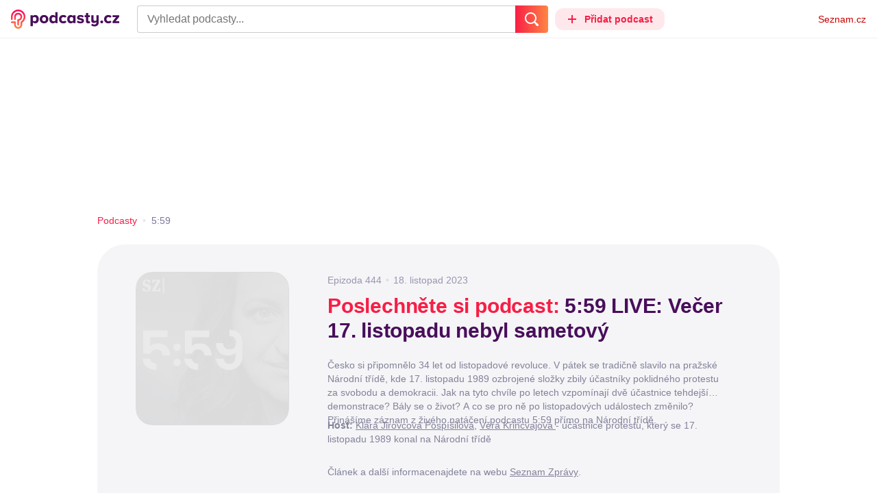

--- FILE ---
content_type: text/html; charset=UTF-8
request_url: https://podcasty.seznam.cz/podcast/podcast-5-59-live-vecer-17-listopadu-nebyl-sametovy/podcast-5-59-live-vecer-17-listopadu-nebyl-sametovy-296748
body_size: 40353
content:
<!DOCTYPE html><html><head><meta charset="utf-8" /><meta name="viewport" content="width=device-width, initial-scale=1, shrink-to-fit=no, viewport-fit=cover" /><meta http-equiv="X-UA-Compatible" content="IE=edge" /><script>performance.mark && performance.mark("streaming_start");</script><link rel="stylesheet" media="all" href="/css/index.a968c20d.min.css" /><!---0.170127%--><script>performance.mark && performance.mark("streaming_css_end");</script><script>!function init(global, env) {
    window.TouchEvent = window.TouchEvent || Event;
    global.PAPP = global.PAPP || {};
    global.PAPP.ENV = env;
    global.PAPP.dataInitialized = new Promise(function (res) {
        global.setInitData = function (initData) {
            global.PAPP.INIT_DATA = initData;
            delete global.setInitData;
            res();
        };
    });
    global._sspDoNotLoadDOT = true;
    global.PAPP.loader = function (assets, noClient) {
        function test(test) {
            try {
                return !!Function(test)();
            }
            catch (err) {
                return false;
            }
        }
        function supportsES6() {
            return typeof Proxy !== 'undefined'
                && typeof Promise !== 'undefined'
                && typeof Promise.prototype.finally === 'function'
                && !isSafariWithBuggyTemplateLiterals();
        }
        function supportsES9() {
            return !!Object.values && test('return (() => { const o = { t: 1 }; return { ...o }; })() && (async () => ({}))()');
        }
        function supportsES11() {
            return (test('return (() => { const o = { t: { q: true } }; return o?.t?.q && (o?.a?.q ?? true); })()')
                && test('return typeof Promise.allSettled === "function"')
                && test('return typeof globalThis !== "undefined"')
                && test('return typeof 9007199254740991n === "bigint"'));
        }
        function isSafariWithBuggyTemplateLiterals() {
            var userAgent = global.navigator.userAgent;
            var vendor = global.navigator.vendor;
            var maxSafariVersion = 12;
            if (/iPhone|iPad|iPod/.test(userAgent)) {
                var matchResult = userAgent.match(/OS\s([0-9_]+)/);
                return (matchResult
                    && parseInt(matchResult[1], 10) <= maxSafariVersion);
            }
            else {
                if (userAgent.includes('Chrome')) {
                    return false;
                }
                var versionMatchResult = userAgent.match(/Version\/([0-9]+)/);
                return (userAgent.includes('Safari')
                    && typeof vendor == 'string'
                    && vendor.includes('Apple Computer')
                    && versionMatchResult
                    && parseInt(versionMatchResult[1], 10) <= maxSafariVersion);
            }
        }
        var isES5 = !supportsES6();
        function parseAsset(asset) {
            return {
                type: asset.type,
                source: getSource(asset.source),
                name: asset.name,
                async: asset.async,
                defer: asset.defer,
                module: asset.module,
                test: typeof asset.test === 'function' && asset.test(isES5)
            };
        }
        function getSource(source) {
            var isString = typeof source === 'string';
            var isArray = Array.isArray(source);
            if (isString) {
                return source;
            }
            else if (isArray) {
                return source.map(asset => parseAsset(asset));
            }
            else {
                source = source;
                if (supportsES11() && source.es11) {
                    return source.es11;
                }
                else if (supportsES9() && source.es9) {
                    return source.es9;
                }
                else if (!isES5 && source.es6) {
                    return source.es6;
                }
                else if (isES5 && source.es5) {
                    return source.es5;
                }
                return '';
            }
        }
        var preload = [];
        var clientAssets = [];
        assets.forEach((asset) => {
            var scriptAsset = parseAsset(asset);
            if (!scriptAsset.test) {
                if (asset.preload) {
                    preload.push(scriptAsset);
                }
                else {
                    clientAssets.push(scriptAsset);
                }
            }
        });
        for (var i = 0; i < preload.length; i++) {
            var scriptElement = document.createElement('script');
            scriptElement.setAttribute('type', "application/javascript");
            if (preload[i].defer) {
                scriptElement.defer = preload[i].defer;
            }
            if (preload[i].async) {
                scriptElement.async = preload[i].async;
            }
            if (preload[i].module) {
                scriptElement.setAttribute('type', 'module');
            }
            switch (preload[i].type) {
                case "script":
                    scriptElement.setAttribute('src', preload[i].source);
                    break;
                case "inlineScript":
                    scriptElement.innerHTML = preload[i].source;
                    break;
            }
            document.head.appendChild(scriptElement);
        }
        if (!noClient) {
            global.PAPP.assets = clientAssets;
        }
    };
}(self, {"API_URL":"https:\u002F\u002Fapi.podcasty.seznam.cz\u002Fgraphql","PERMALINK_BASE":"podcasty.seznam.cz","SERVICE_ID":"podcasty","SENTRY_DSN":"https:\u002F\u002Fcdb520c8f8b54cd6959dea2a59fbda25@sentry.pszn.cz\u002F8","NODE_ENV":"production","GRECAPTCHA_SITE_KEY":"6LfZRjsbAAAAADza1aE7YsWdCrwuhekHFw43aqy-","RETARGETING_ID":"1356306","EMBED_LOADER_URL":"https:\u002F\u002Fd13-a.sdn.cz\u002Fd_13\u002Fsl\u002Fembed\u002F1\u002Fembed.min.js","ABTEST_DATA":null,"DOT_CONFIG":{"service":"podcasty","spa":true,"impress":false,"lazyLoadingEnabled":true,"abtest":""},"GEMIUS_PRISM_ID":"150wtGtvUw3LxLxt_M.j42aEfbuZbSOuGYjsouaW4Pv.o7","STUDIO_LANDING_PAGE_URL":"https:\u002F\u002Fstudio.podcasty.seznam.cz","STUDIO_HOW_TO_URL":"https:\u002F\u002Fstudio.podcasty.seznam.cz\u002Fjak-na-to"})</script><script>window.PAPP.loader([{"type":"script","defer":true,"source":{"es5":"\u002Fjs\u002Fpolyfill.a968c20d.min.js"},"test":function(isES5) {
        return !isES5;
    }},{"type":"script","source":"https:\u002F\u002Flogin.szn.cz\u002Fjs\u002Fapi\u002F3\u002Flogin.js"},{"type":"script","defer":true,"source":{"es6":"\u002Fjs\u002Fintersection-observer.a968c20d.min.js"},"test":function() {
        return !!window.IntersectionObserver;
    }},{"type":"script","defer":true,"source":{"es6":"\u002Fjs\u002Fpath2d-polyfill.a968c20d.min.js"},"test":function() {
        return !!window.Path2D;
    }},{"type":"script","defer":true,"source":{"es6":"\u002Fjs\u002Ffetch.umd.a968c20d.min.js"},"test":function() {
        return !!window.fetch;
    }},{"type":"script","defer":true,"source":{"es6":"\u002Fjs\u002Fabortcontroller-polyfill-only.a968c20d.min.js"},"test":function() {
        return !!window.AbortController;
    }},{"type":"script","defer":true,"preload":true,"source":{"es5":"\u002Fjs\u002Fapp.bundle.es5.a968c20d.min.js","es6":"\u002Fjs\u002Fapp.bundle.es6.a968c20d.min.js"}},{"type":"script","defer":true,"source":"https:\u002F\u002Fpocitadlolibise.seznam.cz\u002Fpocitadlolibise.js"},{"type":"scriptChain","source":[{"type":"inlineScript","source":"\n\t\tvar pp_gemius_use_cmp=!0;\n\t\tfunction gemius_player_pending(obj,fun) {\n\t\t\tobj[fun] = obj[fun] || function() {\n\t\t\t\tvar x = window[\"gemius_player_data\"] = window[\"gemius_player_data\"] || [];\n\t\t\t\tx[x.length]=[this,fun,arguments];\n\t\t\t};\n\t\t}\n\t\tgemius_player_pending(window,\"GemiusPlayer\");\n\t\tgemius_player_pending(GemiusPlayer.prototype,\"newProgram\");\n\t\tgemius_player_pending(GemiusPlayer.prototype,\"newAd\");\n\t\tgemius_player_pending(GemiusPlayer.prototype,\"adEvent\");\n\t\tgemius_player_pending(GemiusPlayer.prototype,\"programEvent\");\n\t"},{"type":"script","defer":true,"source":"https:\u002F\u002Fh.seznam.cz\u002Fjs\u002Fcmp2\u002Fcmp_stub.js"},{"type":"script","defer":true,"source":"https:\u002F\u002Fh.seznam.cz\u002Fjs\u002Fdot-small.js"},{"type":"script","defer":true,"source":"https:\u002F\u002Fssp.seznam.cz\u002Fstatic\u002Fjs\u002Fssp.js"},{"type":"inlineScript","source":"\n\t\t(function() { \n\t\t\tvar d=document;\n\t\t\tvar s=\"script\"; \n\t\t\tvar f=function(d,t,u) {\n\t\t\t\ttry {\n\t\t\t\t\tvar gt=d.createElement(t),s=d.getElementsByTagName(t)[0],l=\"http\"+((location.protocol==\"https:\")?\"s\":\"\"); \n\t\t\t\t\tgt.setAttribute(\"async\",\"async\"); \n\t\t\t\t\tgt.setAttribute(\"defer\",\"defer\"); \n\t\t\t\t\tgt.src=l+\":\u002F\u002F\"+u;\n\t\t\t\t\ts.parentNode.insertBefore(gt,s);\n\t\t\t\t} catch (e) {}}; \n\t\t\tf(d,s,\"spir.hit.gemius.pl\u002Fgplayer.js\");\n\t\t})();"},{"type":"script","defer":true,"async":true,"module":true,"source":"https:\u002F\u002Fh.seznam.cz\u002Fjs\u002Fcwl.js"}]},{"type":"script","async":true,"source":"https:\u002F\u002Fwww.googletagmanager.com\u002Fgtag\u002Fjs?id=G-3MQYH0M762"},{"type":"inlineScript","source":"\n\t\twindow.dataLayer = window.dataLayer || [];\n\t\tfunction gtag() {\n\t\t\tdataLayer.push(arguments);\n\t\t}\n\t\tgtag(\"consent\", \"default\", { \"ad_storage\": \"denied\", \"analytics_storage\": \"denied\"});\n\t\tgtag(\"js\", new Date());\n\t\tgtag(\"config\", \"G-3MQYH0M762\");\n\t"},{"type":"script","defer":true,"source":"https:\u002F\u002Fwww.google.com\u002Frecaptcha\u002Fapi.js?render=6LfZRjsbAAAAADza1aE7YsWdCrwuhekHFw43aqy-"},{"type":"script","defer":true,"source":"https:\u002F\u002Fc.seznam.cz\u002Fjs\u002Frc.js"}], false)</script><link rel="shortcut icon" href="/favicon.ico" /><link rel="icon" href="/favicon.svg" type="image/svg+xml" /><link rel="apple-touch-icon" href="/apple-touch-icon.png" /><link rel="manifest" href="/webmanifest.json" /><meta name="theme-color" content="#490E5B" /><meta name="apple-mobile-web-app-status-bar-style" content="#490E5B" /><style>.szn-suggest-list--dark{--color-box-background: #333;--color-box-border: #555;--color-element-background: #555;--color-text: #f0f0f0;--color-text-metadata: #999;--color-bakground-metadata: #fff;--color-button: #f0f0f0;--color-miniapp-label: #999;--color-label: #999}.szn-suggest-list--light,.szn-suggest-list--system{--color-box-background: #fff;--color-box-border: #eee;--color-element-background: #eee;--color-text: #111;--color-text-metadata: #999;--color-bakground-metadata: #fff;--color-button: #111;--color-miniapp-label: #999;--color-label: #999}@media (prefers-color-scheme: dark){.szn-suggest-list--system{--color-box-background: #333;--color-box-border: #555;--color-element-background: #555;--color-text: #f0f0f0;--color-text-metadata: #999;--color-bakground-metadata: #fff;--color-button: #f0f0f0;--color-miniapp-label: #999;--color-label: #999}}.szn-suggest-list{position:relative;z-index:401;font-family:Arial CE,Arial,Helvetica CE,Helvetica,sans-serif}.szn-suggest-list--overlay-off{position:relative;z-index:401}.szn-suggest-list__overlay{position:absolute;inset:0;z-index:400;min-width:100%;min-height:100%;background-color:transparent;opacity:0}.szn-suggest-list__overlay__cover{position:relative;inset:0;z-index:400;min-width:100%;min-height:100%;background-color:#000}@keyframes fadeOut{0%{opacity:1}to{opacity:0}}@keyframes fadeIn{0%{opacity:0}to{opacity:1}}.szn-suggest-list__list{margin:0;padding:0;list-style:none}.szn-suggest-list__list--boxed{border:1px solid #eee;border-radius:4px;overflow:hidden;background-color:#fff;box-shadow:0 2px 4px #0003}.szn-suggest-list__item{margin:0;padding:10px 12px}.szn-suggest-list__item--indented{padding-left:56px}.szn-suggest-list__item--text{padding-top:4px;padding-bottom:4px;cursor:pointer}.szn-suggest-list__item--text:first-child{margin-top:8px}.szn-suggest-list__item--text:last-child{margin-bottom:8px}.szn-suggest-list__item--text.szn-suggest-list__item--selected{background-color:#eee}.szn-suggest-list__text{display:flex;flex-flow:row nowrap;justify-content:flex-start}@supports (display: -webkit-box){.szn-suggest-list__text{min-height:36px;overflow:hidden;align-items:center}}.szn-suggest-list__text-value{display:inline-block;margin:4px 0;max-width:calc(100% - 50px);flex-shrink:0;overflow:hidden;font-size:16px;font-weight:700;line-height:36px;color:#111;white-space:nowrap}.szn-suggest-list__text-value--short{max-width:calc(100% - 82px);text-overflow:ellipsis}@supports (display: -webkit-box){.szn-suggest-list__text-value{display:-webkit-box;-webkit-line-clamp:2;-webkit-box-orient:vertical;line-height:18px;white-space:normal;text-overflow:ellipsis}}.szn-suggest-list__text-value--emphasized{font-weight:400}.szn-suggest-list__text-metadata--text{display:inline-block;overflow:hidden;font-size:14px;line-height:36px;color:#999;white-space:nowrap;text-overflow:ellipsis}.szn-suggest-list__text-metadata--image{display:inline-block;border-radius:8px;width:32px;height:32px;flex-shrink:0;overflow:hidden;background-position:center center;background-size:cover;background-repeat:no-repeat}.szn-suggest-list__text-metadata--image--dark{opacity:.9}.szn-suggest-list__text-metadata--image--rounded{border-radius:50%}.szn-suggest-list__text-metadata--leading{display:inline-block;margin-right:12px;width:32px;height:32px;flex-shrink:0;overflow:hidden}.szn-suggest-list__text-metadata-container{display:flex;height:36px;flex-grow:1;overflow:hidden;flex-wrap:wrap;justify-content:space-between;white-space:nowrap}.szn-suggest-list__text-bottom-metadata-container{display:flex;margin-top:2px;height:16px;flex-grow:1;overflow:hidden;flex-wrap:wrap;justify-content:space-between;align-items:flex-end}.szn-suggest-list__text-metadata--bottom{padding:2px 0;height:16px;font-weight:400;line-height:12px}.szn-suggest-list__text-bottom-metadata-container .szn-suggest-list__text-metadata--bottom{font-size:12px}.szn-suggest-list__text-metadata-container--prioritize-aside-meta-data{flex-direction:row-reverse}.szn-suggest-list__text-metadata--trailing{margin-left:8px;max-width:calc(100% - 8px);flex:0 0 auto}.szn-suggest-list__text-button+.szn-suggest-list__text-metadata--trailing{max-width:calc(100% - 40px)}.szn-suggest-list__text-metadata--text.szn-suggest-list__text-metadata--trailing:before{content:"\2013  "}.szn-suggest-list__text-metadata--aside{margin-left:8px;flex:0 0 auto;text-align:right}.szn-suggest-list__text-button{display:flex;margin:auto 4px;border:none;border-radius:50%;min-width:32px;min-height:32px;justify-content:center;align-items:center;background:none;cursor:pointer;opacity:.4}.szn-suggest-list__text-button svg{fill:#111}.szn-suggest-list__text-button:hover{opacity:1}.szn-suggest-list__text-button-icon{width:13px;height:13px}.szn-suggest-list__miniapp-label{display:block;margin:0 0 8px;font-size:14px;line-height:20px;color:#999}.szn-suggest-list__miniapp-value{display:block;margin:0;font-size:16px;font-weight:700;line-height:20px;color:#111}.szn-suggest-list__item--miniapp{border-top:1px solid #eee;border-bottom:1px solid #eee}.szn-suggest-list__item--miniapp:first-child{border-top:none}.szn-suggest-list__item--miniapp:last-child{border-bottom:none}.szn-suggest-list__item--miniapp+.szn-suggest-list__item--miniapp{border-top:none}.szn-suggest-list__item--label{padding-top:4px;padding-bottom:4px}.szn-suggest-list__item--label:first-child{margin-top:8px}.szn-suggest-list__item--label:last-child{margin-bottom:8px}.szn-suggest-list__label-value{display:block;margin:0;font-size:14px;line-height:20px;color:#999;white-space:nowrap}.szn-suggest-list__tiled-list{margin-bottom:8px;overflow-x:auto}.szn-suggest-list__tiled-list ul{display:inline-flex;margin:0 6px 0 8px;padding:0;overflow-x:auto;list-style:none}.szn-suggest-list__tiled-item{display:inline-block;position:relative;box-sizing:border-box;padding:8px;width:120px;cursor:pointer}.szn-suggest-list__tiled-text-value{display:inline-block;margin-top:8px;max-width:100%;flex-shrink:0;overflow:hidden;font-size:14px;font-weight:700;line-height:36px;text-align:left;color:#111;white-space:nowrap}.szn-suggest-list__tiled-text-value--emphasized{font-weight:400}@supports (display: -webkit-box){.szn-suggest-list__tiled-text-value{display:-webkit-box;-webkit-line-clamp:2;-webkit-box-orient:vertical;line-height:18px;white-space:normal;text-overflow:ellipsis}}.szn-suggest-list__tiled-item.szn-suggest-list__item--selected{border-radius:4px;background-color:#eee}.szn-suggest-list__tiled-text-metadata{margin:0;border-radius:8px;width:104px;height:104px;flex-shrink:0;overflow:hidden;background-color:#fff;opacity:.9}.szn-suggest-list__tiled-text-metadata--image{display:block;width:104px;height:104px;background-position:center center;background-size:contain;background-repeat:no-repeat;mix-blend-mode:multiply}@supports (display: var(--prop)){.szn-suggest-list__list--boxed{border:1px solid var(--color-box-border);background-color:var(--color-box-background)}.szn-suggest-list__item--text.szn-suggest-list__item--selected{background-color:var(--color-element-background)}.szn-suggest-list__text-value{color:var(--color-text)}.szn-suggest-list__text-metadata--text{color:var(--color-text-metadata)}.szn-suggest-list__text-button svg{fill:var(--color-button)}.szn-suggest-list__miniapp-label{color:var(--color-miniapp-label)}.szn-suggest-list__miniapp-value{color:var(--color-text)}.szn-suggest-list__item--miniapp{border-top:1px solid var(--color-box-border);border-bottom:1px solid var(--color-box-border)}.szn-suggest-list__label-value{color:var(--color-label)}.szn-suggest-list__tiled-text-value{color:var(--color-text)}.szn-suggest-list__tiled-item.szn-suggest-list__item--selected{background-color:var(--color-element-background)}.szn-suggest-list__tiled-text-metadata{background-color:var(--color-bakground-metadata)}}.szn-suggest-list__item--buttons{display:flex;margin-top:auto;padding-bottom:24px;justify-content:center;gap:16px}.szn-suggest-list__button{border:0;border-radius:100px;padding:8px 16px;justify-content:center;font-weight:700;background:#f4f4f4}.szn-suggest-list__button:hover{color:var(--color-text)}.szn-mobile-input-with-suggest-list--dark{--color-input-background: #333;--color-input-shadow: #111;--color-text: #f0f0f0;--color-text-placeholder: #999;--color-box-background: #333;--color-button-primary: #c00;--color-button-search: #f0f0f0;--color-button-roundedBackground: #eee;--color-button-close: #000;--color-button-clear: #999;--color-button-back: #f0f0f0;--color-button-disabled: #999}.szn-mobile-input-with-suggest-list--light,.szn-mobile-input-with-suggest-list--system{--color-input-background: #fff;--color-input-shadow: #ccc;--color-text: #111;--color-text-placeholder: #999;--color-box-background: #fff;--color-button-primary: #c00;--color-button-search: #f0f0f0;--color-button-roundedBackground: #eee;--color-button-close: #000;--color-button-clear: #999;--color-button-back: #111;--color-button-disabled: #999}@media (prefers-color-scheme: dark){.szn-mobile-input-with-suggest-list--system{--color-input-background: #333;--color-input-shadow: #111;--color-text: #f0f0f0;--color-text-placeholder: #999;--color-box-background: #333;--color-button-primary: #c00;--color-button-search: #f0f0f0;--color-button-keyboardBackground: #f0f0f0;--color-button-keyboard: #404040;--color-button-roundedBackground: #eee;--color-button-close: #000;--color-button-clear: #999;--color-button-back: #f0f0f0;--color-button-disabled: #999}}.szn-mobile-input-with-suggest-list--dark,.szn-mobile-input-with-suggest-list--light,.szn-mobile-input-with-suggest-list--system{height:100%}.szn-mobile-input-with-suggest-list__controlPanel{display:flex;position:fixed;left:0;top:0;z-index:10000;box-sizing:border-box;border:none;padding:8px;width:100%;height:56px;align-items:center;background-color:var(--color-input-background);box-shadow:0 0 8px var(--color-input-shadow)}.szn-mobile-input-with-suggest-list__controlPanel__input-2,.szn-mobile-input-with-suggest-list__controlPanel__input-3{box-sizing:border-box;margin:0;outline:none;border:none;height:40px;overflow:hidden;color:var(--color-text);background-color:var(--color-input-background)}.szn-mobile-input-with-suggest-list__controlPanel__input-2::placeholder,.szn-mobile-input-with-suggest-list__controlPanel__input-3::placeholder{color:var(--color-text-placeholder)}.szn-mobile-input-with-suggest-list__controlPanel__input-2{width:calc(100vw - 112px)}.szn-mobile-input-with-suggest-list__controlPanel__input-3{width:calc(100vw - 160px)}.szn-mobile-input-with-suggest-list__suggestList{position:fixed;left:0;top:56px;z-index:9999;width:100vw;height:calc(100% - 56px);overflow-y:scroll;background-color:var(--color-box-background)}@keyframes speakingLeft{0%{transform:translate(0)}20%{transform:translate(-4px)}50%{transform:translate(7.5px)}80%{transform:translate(-4px)}to{transform:translate(0)}}@keyframes speakingRight{0%{transform:translate(0)}20%{transform:translate(4px)}50%{transform:translate(-7.5px)}80%{transform:translate(4px)}to{transform:translate(0)}}@keyframes speaking{0%{transform:scale(1)}20%{transform:scaleX(1.5)}50%{transform:scaleX(.25)}80%{transform:scaleX(1.5)}to{transform:scale(1)}}.szn-mobile-input-with-suggest-list__button{display:flex;margin:0;outline:none;border:transparent;border-radius:4px;padding:0;width:48px;height:40px;justify-content:center;align-items:center;background-color:transparent;background-position:center;background-repeat:no-repeat;cursor:pointer}.szn-mobile-input-with-suggest-list__button--primary{background-color:var(--color-button-primary)}.szn-mobile-input-with-suggest-list__button--rounded{border-radius:50%;height:48px;background-color:var(--color-button-roundedBackground)}.szn-mobile-input-with-suggest-list__button--icon-search svg path{color:var(--color-button-search);fill:var(--color-button-search)}.szn-mobile-input-with-suggest-list__button--icon-clear{color:var(--color-button-clear);fill:var(--color-button-clear)}.szn-mobile-input-with-suggest-list__button--icon-back{color:var(--color-button-back);fill:var(--color-button-back)}.szn-mobile-input-with-suggest-list__button--icon-close{color:var(--color-button-close);fill:var(--color-button-close)}.szn-mobile-input-with-suggest-list__button--disabled{background-color:var(--color-button-disabled);cursor:not-allowed}.ribbon-badge{display:flex;z-index:9001;min-width:50px;height:42px;flex-shrink:0;justify-content:flex-end;align-items:center}@media all and (min-width: 600px){.ribbon-badge{min-width:192px}}.ribbon-badge szn-login-widget{--icon: var(--ribbon-notifications-color, #c0c0c0);--icon-hover: var(--ribbon-notifications-color-hover, #000000)}.ribbon-button{display:flex;position:relative;flex-shrink:0;align-items:center;text-decoration:none}.ribbon-button__button{display:flex;box-sizing:border-box;margin:0;border:0;padding:0;width:100%;height:100%;overflow:visible;justify-content:center;align-items:center;font-family:inherit;font-size:100%;line-height:100%;text-align:center;color:inherit;text-transform:none;background:transparent;cursor:pointer;outline:none}.ribbon-button__button .ribbon-icon{color:inherit}.ribbon-control__icon{margin-right:16px;width:14px;width:var(--ribbon-control-icon-width, 14px)}.ribbon-control__label{margin-right:16px;flex-shrink:0;color:#c00;color:var(--ribbon-control-label-color, #cc0000)}.ribbon-control__icon~.ribbon-control__label{display:none}@media all and (min-width: 600px){.ribbon-control__icon{margin-right:6px}.ribbon-control__icon~.ribbon-control__label{display:block}}.ribbon-menu{position:fixed;inset:56px 0 0;z-index:9000;box-sizing:border-box;width:100%;height:calc(100% - 56px);height:calc(var(--ribbon-inner-height, 100%) - 56px);overflow:hidden;transition:opacity .4s ease}.ribbon-menu--hidden{pointer-events:none;visibility:hidden;opacity:0}.ribbon-menu__button{position:absolute;right:0;top:0;width:44px;height:44px;color:#a0a0a0;color:var(--ribbon-submenu-button-color, #a0a0a0)}.ribbon-menu__button--up{transform:rotate(180deg)}.ribbon-menu__content{position:absolute;inset:0;box-sizing:border-box;padding:16px 12px;width:100%;height:100%;overflow-y:scroll;background:#fafafa;background:var(--ribbon-menu-background-color, #fafafa);transition:left .4s ease;-webkit-overflow-scrolling:touch}.ribbon-menu__content:before{position:absolute;left:0;top:-30px;width:100%;height:30px;content:"";box-shadow:0 0 2px #0000001a,0 8px 30px -12px #0000001f}.ribbon-menu__content--hidden{left:-100%}.ribbon-menu__item{display:block;position:relative;padding:0 8px;min-height:44px;font-size:16px;font-weight:400;line-height:44px;color:#000;color:var(--ribbon-menu-item-color, #000000)}.ribbon-menu__link{font-size:inherit;font-weight:inherit;color:inherit;text-decoration:none}.ribbon-menu__link:visited{color:inherit}.ribbon-menu__primary,.ribbon-menu__secondary{margin:0;padding:0;list-style:none}.ribbon-menu__primary>.ribbon-menu__item{border-bottom:1px solid #f0f0f0;border-bottom:1px solid var(--ribbon-menu-separator-color, #f0f0f0)}.ribbon-menu__primary>.ribbon-menu__item:first-child{border-top:1px solid #f0f0f0;border-top:1px solid var(--ribbon-menu-separator-color, #f0f0f0);font-weight:700}.ribbon-menu__primary>.ribbon-menu__item:nth-child(n+2){color:#c00;color:var(--ribbon-menu-primary-color, #cc0000)}.ribbon-menu__secondary{max-height:1056px;overflow:hidden;transition:max-height .8s ease}.ribbon-menu__secondary--hidden{max-height:0;transition-timing-function:cubic-bezier(0,1,0,1)}@media all and (min-width: 600px){.ribbon-menu{background:#00000080}.ribbon-menu__button{display:none}.ribbon-menu__content{padding:18px 30px;width:436px;scrollbar-width:none;-ms-overflow-style:none}.ribbon-menu__content::-webkit-scrollbar{width:0;height:0}.ribbon-menu__content--hidden{left:-436px}.ribbon-menu__item{padding:0;min-height:24px;line-height:24px}.ribbon-menu__link:hover{text-decoration:underline}.ribbon-menu__primary>.ribbon-menu__item{margin-bottom:24px;border:0;font-weight:700}.ribbon-menu__primary>.ribbon-menu__item:first-child{border:0}.ribbon-menu__secondary{margin-top:8px;margin-bottom:6px;columns:2 180px}.ribbon-menu__secondary--hidden{max-height:none}.ribbon-menu__secondary>.ribbon-menu__item{margin-bottom:4px;font-size:15px}}.ribbon-menu__button .ribbon-icon{height:22px}.ribbon-search{display:flex;position:fixed;left:8px;top:0;z-index:9002;padding-top:8px;width:100%;max-width:calc(100% - 98px);flex-direction:column;transition:opacity .4s ease-in-out,visibility .4s}.ribbon-search--hidden{visibility:hidden;opacity:0}.ribbon-search__bar{display:flex;height:40px}@media all and (min-width: 600px){.ribbon-search{position:relative;left:0;padding-top:0;max-width:614px}}.ribbon-search-desktop{display:flex;position:relative;max-width:calc(100% - 48px);flex:1;flex-direction:column}@media all and (min-width: 600px){.ribbon-search-desktop{max-width:calc(100% - 64px)}}.ribbon-search-desktop__submit{border-radius:0 4px 4px 0;width:48px;height:100%;flex-shrink:0;color:#fff;color:var(--ribbon-search-button-icon-color, #ffffff);background:#c00;background:var(--ribbon-search-button-color, #cc0000)}@media all and (min-width: 600px){.ribbon-search-desktop__submit{width:64px}}.ribbon-search-desktop__submit:hover{background:#a00000;background:var(--ribbon-search-button-hover-color, #a00000)}.ribbon-search-desktop__icon-search{width:20px;height:20px}.ribbon-search-desktop__clear{display:none;position:absolute;right:0;top:0;padding-right:8px;width:32px;height:100%;color:#ccc;color:var(--ribbon-search-clear-icon-color, #cccccc)}.ribbon-search-desktop__clear:hover{color:#000;color:var(--ribbon-search-clear-icon-hover-color, #000000)}.ribbon-search-desktop__clear--visible{display:block}.ribbon-search-desktop__icon-cross{width:16px;height:16px}.ribbon-search-desktop .szn-input-with-suggest-list{box-sizing:border-box;margin:0;border-color:#ccc;border-color:var(--ribbon-search-border-color, #cccccc);border-radius:4px 0 0 4px;border-style:solid;border-width:1px;border-right:0;padding:0 40px 0 14px;min-height:100%;flex-grow:1;font-family:Trivia Seznam,Helvetica,Arial,sans-serif;font-size:16px;line-height:normal;color:#222;color:var(--ribbon-search-font-color, #222222);background:#fff;background:var(--ribbon-search-background-color, #ffffff);-webkit-appearance:none;outline:none}.ribbon-search-desktop .szn-input-with-suggest-list:hover{border-color:#666;border-color:var(--ribbon-search-border-hover-color, #666666)}.ribbon-search-desktop .szn-input-with-suggest-list::-ms-clear{display:none}.ribbon-search-desktop .szn-input-with-suggest-list::placeholder{color:#757575;color:var(--ribbon-search-placeholder-color, #757575)}.ribbon-search-desktop .szn-suggest-list{font-family:Trivia Seznam,Helvetica,Arial,sans-serif}.szn-mobile-input-with-suggest-list--light{--color-button-primary: var(--ribbon-search-button-color, #cc0000)}.szn-mobile-input-with-suggest-list__button--icon-back{box-sizing:content-box;padding:0 10px;width:20px}.szn-mobile-input-with-suggest-list__button--icon-clear{box-sizing:content-box;padding:0 22px;width:12px}.szn-mobile-input-with-suggest-list__button--icon-search{box-sizing:content-box;padding:0 12px;width:20px}.szn-mobile-input-with-suggest-list__button--icon-back .ribbon-icon,.szn-mobile-input-with-suggest-list__button--icon-clear .ribbon-icon,.szn-mobile-input-with-suggest-list__button--icon-search .ribbon-icon{width:100%;height:auto}.szn-mobile-input-with-suggest-list__controlPanel__input-2,.szn-mobile-input-with-suggest-list__controlPanel__input-3{width:auto;flex-grow:1;font-family:Arial,Helvetica,sans-serif;font-size:18px}.ribbon-mobile-search__input{display:none}.ribbon-service{display:flex;height:32px;flex-shrink:1;align-items:center;font-size:14px;color:#000;color:var(--ribbon-service-color, #000000);text-decoration:none}.ribbon-service:hover{text-decoration:none}.ribbon-service:hover,.ribbon-service:visited{color:#000;color:var(--ribbon-service-color, #000000)}.ribbon-service__icon{display:none;margin-right:8px;width:32px;height:32px}.ribbon-service__icon-label{display:none;white-space:nowrap}.ribbon-service__logo{width:auto;max-width:100%;height:24px;min-height:24px;max-height:32px}@media all and (min-width: 600px){.ribbon-service__icon,.ribbon-service__icon-label{display:block;font-size:16px}.ribbon-service__icon~.ribbon-service__logo{display:none}}.ribbon-service--sbr .ribbon-service__icon,.ribbon-service--sbr .ribbon-service__icon-label{display:block}.ribbon-service--sbr .ribbon-service__logo{display:none}.ribbon-seznam{display:flex;flex-shrink:0;align-items:center;color:#c00;color:var(--ribbon-seznam-color, #cc0000)}.ribbon-seznam__link,.ribbon-seznam__link:hover,.ribbon-seznam__link:visited{color:#c00;color:var(--ribbon-seznam-color, #cc0000);text-decoration:none}.ribbon{display:flex;position:fixed;left:0;top:0;z-index:9000;box-sizing:border-box;padding:0 16px;width:100%;height:56px;background:#fff;background:var(--ribbon-background-color, #ffffff);box-shadow:0 0 2px #0000001a,0 8px 30px -12px #0000001f}.ribbon--base{font-family:Trivia Seznam,Helvetica,Arial,sans-serif;font-size:14px}.ribbon--blind{position:absolute;width:1px;height:1px;overflow:hidden;clip:rect(1px 1px 1px 1px);clip:rect(1px,1px,1px,1px)}.ribbon--unfixed{position:absolute}.ribbon--show-search .ribbon-seznam{visibility:hidden}@media all and (min-width: 600px){.ribbon--show-search .ribbon-seznam{visibility:visible}}.ribbon__menu-button{margin-right:8px;margin-left:-8px;color:#909090;color:var(--ribbon-menu-button-color, #909090)}.ribbon__menu-button .ribbon-button__button{box-sizing:content-box;border-radius:4px;padding:8px;width:16px;height:16px}.ribbon__menu-button .ribbon-button__button:focus-visible{outline:2px solid black}.ribbon__start,.ribbon__center,.ribbon__end{display:flex;align-items:center}.ribbon__center{min-width:0;flex-grow:1}.ribbon__end{margin-left:16px;flex-shrink:0}.ribbon__end--reversed{display:flex;flex-shrink:0}@media all and (min-width: 600px){.ribbon:not(.ribbon--unfixed){padding-right:31px;width:100vw}.ribbon__end{margin-left:0}.ribbon__end--reversed{flex-direction:row-reverse}.ribbon__center{margin:0 16px}}.ribbon__end .ribbon-seznam{margin-right:16px}.ribbon__menu-button .ribbon-icon{height:12px}@media all and (min-width: 600px){.ribbon .ribbon-seznam{margin-right:0;margin-left:16px}}
</style><!---0.170127%--><script>window.PAPP.loader([{"source":{"es11":"\u002F\u002Fd94-a.sdn.cz\u002Fd_94\u002Fc_static_p7_A\u002FnPXMbbUsvqawIkCaVFmKWIG\u002F6805\u002Fes11\u002Fwidget.5KML7GKT.js","es13":"\u002F\u002Fd94-a.sdn.cz\u002Fd_94\u002Fc_static_p7_A\u002FnPXMbbUsvqawIkCaVFmKWIG\u002F6805\u002Fes13\u002Fwidget.REDAJIRW.js","es9":"\u002F\u002Fd94-a.sdn.cz\u002Fd_94\u002Fc_static_p7_A\u002FnPXMbbUsvqawIkCaVFmKWIG\u002F6805\u002Fes9\u002Fwidget.DVRRINOC.js"},"type":"script","preload":true,"name":"widget.js","test":function test(){try{return !!Function('return window.__merkur__ && window.__merkur__.isRegistered && window.__merkur__.isRegistered("@szn/ribbon")')()}catch(e){return false}}}], true)</script><title>5:59 LIVE: Večer 17. listopadu nebyl sametový - 5:59 | Seznam Podcasty</title><script src="https://d53-a.sdn.cz/d_53/sl/14/loader.js" id="player-loader"></script><meta property="og:title" content="5:59 LIVE: Večer 17. listopadu nebyl sametový - 5:59 | Seznam Podcasty" /><meta property="og:description" content="Česko si připomnělo 34 let od listopadové revoluce. V pátek se tradičně slavilo na pražské Národní třídě, kde 17. listopadu 1989 ozbrojené složky zbily účastníky poklidného protestu za svobodu a demokracii. Jak na tyto chvíle po letech vzpomínají dvě účastnice tehdejší demonstrace? Bály se o život? A co se pro ně po listopadových událostech změnilo? Přinášíme záznam z živého natáčení podcastu 5:59 přímo na Národní třídě.Host: Klára Jirovcová Pospíšilová, Věra Krincvajová - účastnice protestu, který se 17. listopadu 1989 konal na Národní třídě Článek a další informace najdete na webu Seznam Zprávy.Sledujte nás na sociálních sítích X (Twitter) a Instagram. Náměty a připomínky nám můžete psát na e-mail zaminutusest@sz.cz" /><meta property="og:image" content="https://d13-a.sdn.cz/d_13/c_img_oc_A/nO0bgvR9rXDo1QgCG1ELMhbC/5d78.jpeg?fl=res,600,600,3%7Cjpg,70" /><meta property="og:type" content="website" /><meta name="twitter:card" content="summary" /><meta name="twitter:title" content="5:59 LIVE: Večer 17. listopadu nebyl sametový - 5:59 | Seznam Podcasty" /><meta name="twitter:description" content="Česko si připomnělo 34 let od listopadové revoluce. V pátek se tradičně slavilo na pražské Národní třídě, kde 17. listopadu 1989 ozbrojené složky zbily účastníky poklidného protestu za svobodu a demokracii. Jak na tyto chvíle po letech vzpomínají dvě účastnice tehdejší demonstrace? Bály se o život? A co se pro ně po listopadových událostech změnilo? Přinášíme záznam z živého natáčení podcastu 5:59 přímo na Národní třídě.Host: Klára Jirovcová Pospíšilová, Věra Krincvajová - účastnice protestu, který se 17. listopadu 1989 konal na Národní třídě Článek a další informace najdete na webu Seznam Zprávy.Sledujte nás na sociálních sítích X (Twitter) a Instagram. Náměty a připomínky nám můžete psát na e-mail zaminutusest@sz.cz" /><meta name="twitter:image" content="https://d13-a.sdn.cz/d_13/c_img_oc_A/nO0bgvR9rXDo1QgCG1ELMhbC/5d78.jpeg?fl=res,600,600,3%7Cjpg,70" /><meta name="szn:image" content="https://d13-a.sdn.cz/d_13/c_img_oc_A/nO0bgvR9rXDo1QgCG1ELMhbC/5d78.jpeg?fl=res,600,600,3%7Cjpg,70" /><meta name="title" content="5:59 LIVE: Večer 17. listopadu nebyl sametový - 5:59 | Seznam Podcasty" /><meta name="description" content="Česko si připomnělo 34 let od listopadové revoluce. V pátek se tradičně slavilo na pražské Národní třídě, kde 17. listopadu 1989 ozbrojené složky zbily účastníky poklidného protestu za svobodu a demokracii. Jak na tyto chvíle po letech vzpomínají dvě účastnice tehdejší demonstrace? Bály se o život? A co se pro ně po listopadových událostech změnilo? Přinášíme záznam z živého natáčení podcastu 5:59 přímo na Národní třídě.Host: Klára Jirovcová Pospíšilová, Věra Krincvajová - účastnice protestu, který se 17. listopadu 1989 konal na Národní třídě Článek a další informace najdete na webu Seznam Zprávy.Sledujte nás na sociálních sítích X (Twitter) a Instagram. Náměty a připomínky nám můžete psát na e-mail zaminutusest@sz.cz" /><meta name="keywords" content="live,listopad,večer,národní třída,protest,17. listopad 1989,třída,Klára Jirovcová Pospíšilová,Věra Krincvajová,demokracie,Lenka Kabrhelová,všední den,ekonomika,Seznam Zpráv,sport,Listopad 1989, 1989, Národní třída" /><meta name="image" content="https://d13-a.sdn.cz/d_13/c_img_oc_A/nO0bgvR9rXDo1QgCG1ELMhbC/5d78.jpeg?fl=res,600,600,3%7Cjpg,70" /><meta name="szn:podcast-spl" content="https://v13-a.sdn.cz/v_13/vmd/370604429?fl=mdk,845db0fd|" /><meta name="szn:is-family-friendly" content="true" /><meta name="szn:ignore" content="false" /><meta name="szn:podcast-advert-hp-feed" content="{&quot;section&quot;:&quot;/HP/5-59/podcast-5-59-live-vecer-17-listopadu-nebyl-sametovy&quot;,&quot;zone_id&quot;:&quot;254527&quot;,&quot;preroll&quot;:false,&quot;midroll&quot;:true,&quot;postroll&quot;:true,&quot;type&quot;:&quot;hp_feed&quot;,&quot;midroll_points&quot;:[]}" /></head><body><div is="app-element"><div is="ribbon-element"><header aria-label="Hlavička" data-ribbon="56" data-ribbon-height="56" data-ribbon-version="4.8.0" role="banner" class="ribbon ribbon--base"><div class="ribbon__start"><a href="https://podcasty.seznam.cz" data-dot="lista_podcasty" data-e2e="ribbon-service" class="ribbon-service"><img style="height:28px;" alt="undefined" src="https://podcasty.seznam.cz/assets/logo.svg" class="ribbon-service__logo" /></a></div><div id="ribbon__center" class="ribbon__center"><div class="ribbon-content">
						<div is="ribbon-search-element"><form class="ribbon-search__bar -hidden">
				<button is="button-element" class="button -icon-only ribbon-search__button"><div is="icon-element" class="icon"><svg xmlns="http://www.w3.org/2000/svg" width="24" height="24" viewBox="0 0 24 24" fill="currentColor" focusable="false" stroke="none" stroke-width="1" stroke-linecap="round" stroke-linejoin="round"><path class="" d="M2.293 12.707L8.293 18.707C8.488 18.902 8.744 19 9 19C9.256 19 9.512 18.902 9.707 18.707C9.901 18.513 9.999 18.255 10 18C10.001 17.743 9.903 17.489 9.707 17.293L5.414 13H21C21.553 13 22 12.553 22 12C22 11.447 21.553 11 21 11H5.414L9.707 6.70701C9.902 6.51201 10 6.25601 10 6.00001C10 5.74401 9.902 5.48801 9.707 5.29301C9.513 5.09901 9.255 5.00101 9 5.00001C8.743 4.99901 8.489 5.09701 8.293 5.29301L2.293 11.293C2.098 11.488 2 11.744 2 12C2 12.256 2.098 12.512 2.293 12.707Z"></path><!---0.170127%--></svg></div><!---0.170127%--><span><!---0.170127%--></span></button>
				<div></div>
				<input type="text" name="q" placeholder="Vyhledat podcasty..." autocomplete="off" data-dot="lista_hledani_kurzor" />
				<button is="button-element" class="button -icon-only ribbon-search__submit" type="submit" title="Vyhledat" data-dot="lista_hledani_button"><div is="icon-element" class="icon"><svg xmlns="http://www.w3.org/2000/svg" width="24" height="24" viewBox="0 0 24 24" fill="currentColor" focusable="false" stroke="none" stroke-width="1" stroke-linecap="round" stroke-linejoin="round"><path class="" d="M10.5 17C6.916 17 4 14.084 4 10.5C4 6.916 6.916 4 10.5 4C14.084 4 17 6.916 17 10.5C17 14.084 14.084 17 10.5 17ZM21 18.666C20.198 17.985 18.502 16.569 17.15 15.785C18.306 14.334 19 12.499 19 10.5C19 5.806 15.194 2 10.5 2C5.806 2 2 5.806 2 10.5C2 15.194 5.806 19 10.5 19C12.498 19 14.331 18.306 15.782 17.152C16.568 18.505 17.986 20.204 18.666 21C19.305 21.748 19.672 22 20.5 22C21.328 22 22 21.328 22 20.5C22 19.672 21.659 19.227 21 18.666Z"></path><!---0.170127%--></svg></div><!---0.170127%--><span><!---0.170127%--></span></button>
			</form><button is="button-element" class="button -icon-only ribbon-search__button -search"><div is="icon-element" class="icon"><svg xmlns="http://www.w3.org/2000/svg" width="24" height="24" viewBox="0 0 24 24" fill="currentColor" focusable="false" stroke="none" stroke-width="1" stroke-linecap="round" stroke-linejoin="round"><path class="" d="M10.5 17C6.916 17 4 14.084 4 10.5C4 6.916 6.916 4 10.5 4C14.084 4 17 6.916 17 10.5C17 14.084 14.084 17 10.5 17ZM21 18.666C20.198 17.985 18.502 16.569 17.15 15.785C18.306 14.334 19 12.499 19 10.5C19 5.806 15.194 2 10.5 2C5.806 2 2 5.806 2 10.5C2 15.194 5.806 19 10.5 19C12.498 19 14.331 18.306 15.782 17.152C16.568 18.505 17.986 20.204 18.666 21C19.305 21.748 19.672 22 20.5 22C21.328 22 22 21.328 22 20.5C22 19.672 21.659 19.227 21 18.666Z"></path><!---0.170127%--></svg></div><!---0.170127%--><span><!---0.170127%--></span></button><div class="ribbon__suggestions" data-dot="lista_hledani_naseptavac"><div></div><!---0.170127%--></div></div>
						<a class="button -pink -bold -rounded" rel="external" data-dot-data="{&quot;element&quot;:&quot;studio-button-ribbon&quot;}">	
							<div is="icon-element" class="icon"><svg xmlns="http://www.w3.org/2000/svg" width="24" height="24" viewBox="0 0 24 24" fill="currentColor" focusable="false" stroke="none" stroke-width="1" stroke-linecap="round" stroke-linejoin="round"><path class="" d="M18 13H13V18H11V13H6V11H11V6H13V11H18V13Z"></path><!---0.170127%--></svg></div>
							<span>Přidat podcast</span>
						</a>
					</div></div><div class="ribbon__end"><nav role="navigation" aria-labelledby="ribbon-os-menu" class="ribbon__end--reversed"><h6 id="ribbon-os-menu" class="ribbon--blind">Osobní menu</h6><div class="ribbon-seznam"><a href="https://www.seznam.cz" rel="noopener noreferrer" target="_blank" data-dot="lista_odkaz_seznam" class="ribbon-seznam__link">Seznam.cz</a></div><div id="ribbon-badge" aria-label="Osobní navigace, přihlášení a další služby" class="ribbon-badge"></div></nav></div></header></div><main>
				<div is="router-element"><div is="detail-view" class="detail"><div is="linked-data-element"><script type="application/ld+json">{"@context":"https:\u002F\u002Fschema.org","@type":"PodcastEpisode","identifier":"296748","headline":"5:59 LIVE: Večer 17. listopadu nebyl sametový","description":"Česko si připomnělo 34 let od listopadové revoluce. V pátek se tradičně slavilo na pražské Národní třídě, kde 17. listopadu 1989 ozbrojené složky zbily účastníky poklidného protestu za svobodu a demokracii. Jak na tyto chvíle po letech vzpomínají dvě účastnice tehdejší demonstrace? Bály se o život? A co se pro ně po listopadových událostech změnilo? Přinášíme záznam z živého natáčení podcastu 5:59 přímo na Národní třídě.Host: Klára Jirovcová Pospíšilová, Věra Krincvajová - účastnice protestu, který se 17. listopadu 1989 konal na Národní třídě Článek a další informace najdete na webu Seznam Zprávy.Sledujte nás na sociálních sítích X (Twitter) a Instagram. Náměty a připomínky nám můžete psát na e-mail zaminutusest@sz.cz","image":"https:\u002F\u002Fd13-a.sdn.cz\u002Fd_13\u002Fc_img_m3_A\u002FnPt0vAiT3tBh4bTWIBsnv2U\u002Fa01a.jpeg","datePublished":"2023-11-18T01:00:00.000Z","thumbnailUrl":"https:\u002F\u002Fd13-a.sdn.cz\u002Fd_13\u002Fc_img_m3_A\u002FnPt0vAiT3tBh4bTWIBsnv2U\u002Fa01a.jpeg","episodeNumber":444,"duration":"PT28M3S","author":{"@type":"Person","name":"Seznam Zprávy"},"associatedMedia":{"@type":"AudioObject","encodingFormat":"application\u002Fvnd.seznam-cz.spl+json","url":"https:\u002F\u002Fv13-a.sdn.cz\u002Fv_13\u002Fvmd\u002F370604429?fl=mdk,845db0fd|"},"isFamilyFriendly":true,"url":"https:\u002F\u002Fpodcasty.seznam.cz\u002Fpodcast\u002F5-59\u002F296748","keywords":"live,listopad,večer,národní třída,protest,17. listopad 1989,třída,Klára Jirovcová Pospíšilová,Věra Krincvajová,demokracie,Lenka Kabrhelová,všední den,ekonomika,Seznam Zpráv,sport,Listopad 1989, 1989, Národní třída","potentialAction":[{"@type":"ListenAction","target":[{"@type":"EntryPoint","urlTemplate":"https:\u002F\u002Fpodcasty.seznam.cz\u002Fpodcast\u002F5-59\u002F296748"}]}],"discussionUrl":"https:\u002F\u002F\u002F","partOfSeries":{"@context":"https:\u002F\u002Fschema.org","@type":"PodcastSeries","identifier":"659","name":"5:59","description":"Jedno zásadní téma každý všední den. To nejdůležitější dění v Česku, ve světě, ekonomice, sportu i kultuře optikou Seznam Zpráv.\n","image":"https:\u002F\u002Fd13-a.sdn.cz\u002Fd_13\u002Fc_img_oc_A\u002FnO0bgvR9rXDo1QgCG1ELMhbC\u002F5d78.jpeg","url":"https:\u002F\u002Fpodcasty.seznam.cz\u002Fpodcast\u002F5-59","webFeed":null,"keywords":"","author":{"@type":"Person","name":"Seznam Zprávy"},"isFamilyFriendly":true}}</script><script type="application/ld+json">{"@context":"https:\u002F\u002Fschema.org","@type":"PodcastSeries","identifier":"659","name":"5:59","description":"Jedno zásadní téma každý všední den. To nejdůležitější dění v Česku, ve světě, ekonomice, sportu i kultuře optikou Seznam Zpráv.\n","image":"https:\u002F\u002Fd13-a.sdn.cz\u002Fd_13\u002Fc_img_oc_A\u002FnO0bgvR9rXDo1QgCG1ELMhbC\u002F5d78.jpeg","url":"https:\u002F\u002Fpodcasty.seznam.cz\u002Fpodcast\u002F5-59","webFeed":null,"keywords":"","author":{"@type":"Person","name":"Seznam Zprávy"},"isFamilyFriendly":true}</script><!---0.170127%--></div><div is="ad-leaderboard-element" id="ad-leaderboard-element-351103"><div id="ad-leaderboard-element-351103-branding" class="ad-branding"></div><div class="size-wrapper">
				<div class="ad-leaderboard" id="ad-leaderboard-element-351103-leaderboard"></div>
			</div></div><div class="content__container">
				<div is="breadcrumbs-element"><ul><li><a data-dot-data="{&quot;type&quot;:&quot;breadcrumbs-click&quot;,&quot;source&quot;:&quot;home&quot;,&quot;element&quot;:&quot;breadcrumb&quot;}" href="/">Podcasty</a></li><li><span>5:59<!---0.170127%--></span></li><!---0.170127%--></ul></div>
				<div class="width__container" data-dot-data="{&quot;type&quot;:&quot;detail-click&quot;,&quot;source&quot;:&quot;detail-5-59-659&quot;,&quot;element&quot;:&quot;no_element&quot;}">
					<div class="detail__episode">
									<div is="episode-element" class="episode -main" data-dot-data="{&quot;position&quot;:0}"><div is="picture-element" class=""><picture>
				<source srcset="https://d13-a.sdn.cz/d_13/c_img_m3_A/nPt0vAiT3tBh4bTWIBsnv2U/a01a.jpeg?fl=res,300,300,3|webp,70 144w,https://d13-a.sdn.cz/d_13/c_img_m3_A/nPt0vAiT3tBh4bTWIBsnv2U/a01a.jpeg?fl=res,400,400,3|webp,70 192w,https://d13-a.sdn.cz/d_13/c_img_m3_A/nPt0vAiT3tBh4bTWIBsnv2U/a01a.jpeg?fl=res,600,600,3|webp,70 256w" sizes="(max-width: 768px) 144px,(max-width: 1199px) 192px,(min-width: 1200px) 256px" media="" type="image/webp" /><source srcset="https://d13-a.sdn.cz/d_13/c_img_m3_A/nPt0vAiT3tBh4bTWIBsnv2U/a01a.jpeg?fl=res,300,300,3|jpg,70 144w,https://d13-a.sdn.cz/d_13/c_img_m3_A/nPt0vAiT3tBh4bTWIBsnv2U/a01a.jpeg?fl=res,400,400,3|jpg,70 192w,https://d13-a.sdn.cz/d_13/c_img_m3_A/nPt0vAiT3tBh4bTWIBsnv2U/a01a.jpeg?fl=res,600,600,3|jpg,70 256w" sizes="(max-width: 768px) 144px,(max-width: 1199px) 192px,(min-width: 1200px) 256px" media="" type="image/jpeg" /><!---0.170127%-->
				<img src="https://d13-a.sdn.cz/d_13/c_img_m3_A/nPt0vAiT3tBh4bTWIBsnv2U/a01a.jpeg?fl=res,600,600,3|jpg,70" srcset="https://d13-a.sdn.cz/d_13/c_img_m3_A/nPt0vAiT3tBh4bTWIBsnv2U/a01a.jpeg?fl=res,300,300,3|jpg,70 144w,https://d13-a.sdn.cz/d_13/c_img_m3_A/nPt0vAiT3tBh4bTWIBsnv2U/a01a.jpeg?fl=res,400,400,3|jpg,70 192w,https://d13-a.sdn.cz/d_13/c_img_m3_A/nPt0vAiT3tBh4bTWIBsnv2U/a01a.jpeg?fl=res,600,600,3|jpg,70 256w" sizes="(max-width: 768px) 144px,(max-width: 1199px) 192px,(min-width: 1200px) 256px" media="" type="image/jpeg" alt="5:59" title="" loading="lazy" />
			</picture></div><div class="player__info">
						<div class="player__content">
							<div>
								<!---0.170127%--><!---0.170127%--><!---0.170127%--><span>Epizoda 444<!---0.170127%--></span><!---0.170127%--><span class="player__info-date" title="18. listopad 2023">18. listopad 2023<!---0.170127%--></span>
							</div>
						</div>
						<h1 class="episode__heading">
							<span>Poslechněte si podcast: </span>
							5:59 LIVE: Večer 17. listopadu nebyl sametový<!---0.170127%-->
						</h1>
						<div is="description-element"><span class="description__raw"><p>Česko si připomnělo 34 let od listopadové revoluce. V pátek se tradičně slavilo na pražské Národní třídě, kde 17. listopadu 1989 ozbrojené složky zbily účastníky poklidného protestu za svobodu a demokracii. Jak na tyto chvíle po letech vzpomínají dvě účastnice tehdejší demonstrace? Bály se o život? A co se pro ně po listopadových událostech změnilo? Přinášíme záznam z živého natáčení podcastu 5:59 přímo na Národní třídě.</p>
<p><strong>Host:</strong> <a href="http://www.studenti89.usd.cas.cz/studenti/jirovcova-pospisilova-klara" target="_blank">Klára Jirovcová Pospíšilová</a>, <a href="https://www.pametnaroda.cz/cs/krincvajova-vera-1969" target="_blank">Věra Krincvajová </a>- účastnice protestu, který se 17. listopadu 1989 konal na Národní třídě </p>
<p>Článek a další informacenajdete na webu <a href="https://www.seznamzpravy.cz/clanek/239954" target="_blank">Seznam Zprávy</a>.</p>
<p>Sledujte nás na sociálních sítích <a href="https://twitter.com/zaminutusest" target="_blank">X</a> (Twitter) a <a href="https://www.instagram.com/zaminutusest/" target="_blank">Instagram</a>. Náměty a připomínky nám můžete psát na e-mail <a href="mailto:zaminutusest@sz.cz" target="_blank">zaminutusest@sz.cz</a></p>
</span><!---0.170127%--></div>
						<div class="episode__player">
							<button is="play-button-element" class="button -icon-only -round -main" data-dot-data="{&quot;element&quot;:&quot;play-button&quot;}"><div is="icon-element" class="icon"><svg xmlns="http://www.w3.org/2000/svg" width="24" height="24" viewBox="0 0 24 24" fill="currentColor" focusable="false" stroke="none" stroke-width="1" stroke-linecap="round" stroke-linejoin="round"><path class="" d="M19.5547 11.168L7.55469 3.168C7.38769 3.057 7.19369 3 6.99869 3C6.83769 3 6.67569 3.039 6.52869 3.118C6.20269 3.292 5.99969 3.631 5.99969 4V20C5.99969 20.369 6.20269 20.708 6.52869 20.882C6.67569 20.961 6.83769 21 6.99969 21C7.19469 21 7.38769 20.943 7.55469 20.832L19.5547 12.832C19.8327 12.647 19.9997 12.334 19.9997 12C19.9997 11.666 19.8327 11.354 19.5547 11.168Z"></path><path class="-hidden" d="M19 5V19C19 19.6 18.6 20 18 20H15C14.4 20 14 19.6 14 19V5C14 4.4 14.4 4 15 4H18C18.6 4 19 4.4 19 5ZM9 4H6C5.4 4 5 4.4 5 5V19C5 19.6 5.4 20 6 20H9C9.6 20 10 19.6 10 19V5C10 4.4 9.6 4 9 4Z"></path><!---0.170127%--></svg></div></button>
							<div class="episode__manhattan" data-dot-data="{&quot;element&quot;:&quot;manhattan&quot;}">
								<canvas is="manhattan-element"></canvas>
								<span>
									28:03<!---0.170127%-->
									
								</span>
							</div>
						</div>
						<div class="episode__footer">
							<div is="like-button-element" size="minimalistic" entity="https://www.seznamzpravy.cz/clanek/239954"></div>
							<a is="discussion-button-element" class="button -text" data-dot-data="{&quot;element&quot;:&quot;discussion-button&quot;}"><div is="icon-element" class="icon"><svg xmlns="http://www.w3.org/2000/svg" width="24" height="24" viewBox="0 0 24 24" fill="currentColor" focusable="false" stroke="none" stroke-width="1" stroke-linecap="round" stroke-linejoin="round"><path class="" d="m 12,4.6557385 c -3.9876178,0 -7.375,2.9230655 -7.375,6.6953125 0,1.453591 0.5924384,2.78474 1.4921875,3.904296 l -0.6738281,1.578125 -0.00391,0.0059 c -0.1547973,0.381974 -0.2727383,0.672117 -0.3574219,0.943359 -0.042342,0.135621 -0.080966,0.264121 -0.09375,0.449219 -0.012783,0.185097 1.781e-4,0.507157 0.2617187,0.791016 0.2615406,0.283858 0.6172097,0.329068 0.8125,0.320312 0.1952903,-0.0088 0.3246932,-0.04801 0.4589844,-0.08984 0.2685822,-0.08368 0.5449347,-0.202041 0.9121094,-0.353515 l 2.705082,-1.113326 c 0.607057,0.143948 1.224474,0.259766 1.861328,0.259766 3.987478,0 7.375,-2.923302 7.375,-6.695312 0,-3.7722506 -3.3874,-6.6953125 -7.375,-6.6953125 z m 0,1.75 c 3.145193,0 5.625,2.2278096 5.625,4.9453125 0,2.717083 -2.480085,4.945312 -5.625,4.945312 -0.602491,0 -1.191274,-0.08357 -1.75,-0.244141 L 9.9570312,15.968238 7.2382813,17.089332 8.1347656,14.985816 7.7265625,14.567847 C 6.8542606,13.67384 6.375,12.551373 6.375,11.351051 6.375,8.6335445 8.8547849,6.4057385 12,6.4057385 Z"></path><!---0.170127%--></svg></div><!---0.170127%--></a>
							<button is="button-element" class="button -text" data-dot-data="{&quot;element&quot;:&quot;share-button&quot;}"><div is="icon-element" class="icon"><svg xmlns="http://www.w3.org/2000/svg" width="24" height="24" viewBox="0 0 24 24" fill="currentColor" focusable="false" stroke="none" stroke-width="1" stroke-linecap="round" stroke-linejoin="round"><path class="" d="M20 11.0001L14 6.00012V9.14312C11.956 9.08812 9.85 9.71412 8.205 10.9531C7.209 11.6901 6.384 12.6361 5.841 13.6861C5.288 14.7311 5.014 15.8681 5 16.9651C5.64 16.0701 6.362 15.3241 7.137 14.7441C7.913 14.1641 8.746 13.7631 9.592 13.5021C11.061 13.0621 12.522 13.0591 14 13.1661V16.0001L20 11.0001Z"></path><!---0.170127%--></svg></div><!---0.170127%--><span>Sdílet<!---0.170127%--></span></button>
						</div>
					</div></div>
								</div><!---0.170127%-->
				</div>
				<div class="width__container -episode-list" data-dot-data="{&quot;type&quot;:&quot;detail-click&quot;,&quot;source&quot;:&quot;detail-5-59-659&quot;,&quot;element&quot;:&quot;no_element&quot;}">
					<div class="detail__list">
						<div class="detail__list_content">
							<div class="detail__header">
								<h1 class="detail__heading -secondary">
									5:59<!---0.170127%-->
								</h1>
								<div class="detail__content">
									<span class="detail__author">
										Vydává: <span>Seznam Zprávy<!---0.170127%--></span>
									</span>
									<div is="description-element"><span class="description__raw"><p>Jedno zásadní téma každý všední den. To nejdůležitější dění v Česku, ve světě, ekonomice, sportu i kultuře optikou Seznam Zpráv.</p>
</span><!---0.170127%--></div>
									<div class="detail__buttons">
										<div class="button__group">
											<button is="button-element" class="button -bold -pink"><div is="icon-element" class="icon"><svg xmlns="http://www.w3.org/2000/svg" width="24" height="24" viewBox="0 0 24 24" fill="currentColor" focusable="false" stroke="none" stroke-width="1" stroke-linecap="round" stroke-linejoin="round"><path class="" d="M18 13H13V18H11V13H6V11H11V6H13V11H18V13Z"></path><!---0.170127%--></svg></div><!---0.170127%--><span>Odebírat<!---0.170127%--></span></button>
											<a rel="external" class="button -text -text-blue -small-padding" href="https://www.seznamzpravy.cz/">
															<div is="icon-element" class="icon"><svg xmlns="http://www.w3.org/2000/svg" width="24" height="24" viewBox="0 0 24 24" fill="currentColor" focusable="false" stroke="none" stroke-width="1" stroke-linecap="round" stroke-linejoin="round"><path class="" d="M12 23.8q-2.4 0-4.6-1-2.1-.9-3.7-2.5t-2.5-3.7q-1-2.2-1-4.6 0-2.4 1-4.6.9-2.1 2.5-3.7t3.7-2.5q2.2-1 4.6-1 2.4 0 4.6 1 2.1.9 3.7 2.5t2.5 3.7q1 2.2 1 4.6 0 2.4-1 4.6-.9 2.1-2.5 3.7t-3.7 2.5q-2.2 1-4.6 1zm0-2.4q.8-1.1 1.3-2.3.6-1.1.9-2.4H9.8q.3 1.3.9 2.4.5 1.2 1.3 2.3zm-3.1-.5q-.5-1-.9-2-.4-1.1-.6-2.2H3.9q.8 1.5 2.1 2.6t2.9 1.6zm6.2 0q1.6-.5 2.9-1.6 1.3-1.1 2.1-2.6h-3.5q-.2 1.1-.6 2.2-.4 1-.9 2zM2.9 14.4h4l-.2-1.2v-2.4l.2-1.2h-4q-.2.6-.2 1.2-.1.6-.1 1.2t.1 1.2q0 .6.2 1.2zm6.3 0h5.6q.1-.6.1-1.2v-2.4q0-.6-.1-1.2H9.2q-.1.6-.1 1.2v2.4q0 .6.1 1.2zm7.9 0h4q.2-.6.2-1.2.1-.6.1-1.2t-.1-1.2q0-.6-.2-1.2h-4q.1.6.1 1.2.1.6.1 1.2t-.1 1.2-.1 1.2zm-.5-7.1h3.5q-.8-1.5-2.1-2.6t-2.9-1.6q.5 1 .9 2 .4 1.1.6 2.2zm-6.8 0h4.4q-.3-1.3-.9-2.4-.5-1.2-1.3-2.3-.8 1.1-1.3 2.3-.6 1.1-.9 2.4zm-5.9 0h3.5q.2-1.1.6-2.2.4-1 .9-2-1.6.5-2.9 1.6-1.3 1.1-2.1 2.6z"></path><!---0.170127%--></svg></div>
															<span>Web</span>
														</a><!---0.170127%-->
											<button is="button-element" class="button -text -text-blue -small-padding" data-dot-data="{&quot;element&quot;:&quot;channel-share-button&quot;}"><div is="icon-element" class="icon"><svg xmlns="http://www.w3.org/2000/svg" width="24" height="24" viewBox="0 0 24 24" fill="currentColor" focusable="false" stroke="none" stroke-width="1" stroke-linecap="round" stroke-linejoin="round"><path class="" d="M20 11.0001L14 6.00012V9.14312C11.956 9.08812 9.85 9.71412 8.205 10.9531C7.209 11.6901 6.384 12.6361 5.841 13.6861C5.288 14.7311 5.014 15.8681 5 16.9651C5.64 16.0701 6.362 15.3241 7.137 14.7441C7.913 14.1641 8.746 13.7631 9.592 13.5021C11.061 13.0621 12.522 13.0591 14 13.1661V16.0001L20 11.0001Z"></path><!---0.170127%--></svg></div><!---0.170127%--><span>Sdílet<!---0.170127%--></span></button>
										</div>
									</div>
								</div>
							</div>
							<div is="list-element" class="list"><div class="list__header">
				<h2><!---0.170127%--></h2>
			</div><div class="list__items">
				<div is="episode-element" data-dot-data="{&quot;id&quot;:&quot;556116&quot;,&quot;position&quot;:1}" class="episode"><div class="episode__player">
					<button is="play-button-element" class="button -icon-only -round" data-dot-data="{&quot;element&quot;:&quot;play-button&quot;}"><div is="icon-element" class="icon"><svg xmlns="http://www.w3.org/2000/svg" width="24" height="24" viewBox="0 0 24 24" fill="currentColor" focusable="false" stroke="none" stroke-width="1" stroke-linecap="round" stroke-linejoin="round"><path class="" d="M19.5547 11.168L7.55469 3.168C7.38769 3.057 7.19369 3 6.99869 3C6.83769 3 6.67569 3.039 6.52869 3.118C6.20269 3.292 5.99969 3.631 5.99969 4V20C5.99969 20.369 6.20269 20.708 6.52869 20.882C6.67569 20.961 6.83769 21 6.99969 21C7.19469 21 7.38769 20.943 7.55469 20.832L19.5547 12.832C19.8327 12.647 19.9997 12.334 19.9997 12C19.9997 11.666 19.8327 11.354 19.5547 11.168Z"></path><path class="-hidden" d="M19 5V19C19 19.6 18.6 20 18 20H15C14.4 20 14 19.6 14 19V5C14 4.4 14.4 4 15 4H18C18.6 4 19 4.4 19 5ZM9 4H6C5.4 4 5 4.4 5 5V19C5 19.6 5.4 20 6 20H9C9.6 20 10 19.6 10 19V5C10 4.4 9.6 4 9 4Z"></path><!---0.170127%--></svg></div></button>
				</div><div class="episode__content">
					<!---0.170127%-->
					<div class="player__info">
						<div class="player__content">
							<!---0.170127%--><span>Epizoda 1051<!---0.170127%--></span><!---0.170127%--><span title="30. leden 2026">Před dvěma dny<!---0.170127%--></span>
							<span class="player__time -blue">
								27:32<!---0.170127%-->
							</span>
						</div>
					</div>
					<h3 class="episode__heading">
						„Megadohody“ EU v turbulentním světě: Co získá Česko?<!---0.170127%-->
					</h3>
					<div is="description-element"><span class="description__raw"><p>S velkou pompou Evropská unie uzavřela tento týden obří obchodní pakt s Indií, který šéfka Evropské komise Ursula von der Leyenová neváhala označit za „matku všech dohod“. Už v polovině ledna přitom EU dotáhla další dlouho vyjednávanou úmluvu, tentokrát s blokem jihoamerických států Mercosur. O jak přelomové momenty jde? Kdo z „megadohod“ může získat? Kdo z „megadohod“ může získat a kdo tratit?</p>
<p><strong>Host:</strong> <a href="https://www.cerge-ei.cz/cs/researchers-cz/mgr-ing-vilem-semerak-phd" target="_blank">Vilém Semerák</a> - ekonom z výzkumného centra CERGE-EI</p>
<p>Článek a další informace najdete na webu <a href="https://www.seznamzpravy.cz/clanek/297625" target="_blank">Seznam Zprávy</a></p>
<p>Sledujte nás na sociálních sítích <a href="https://x.com/zaminutusest" target="_blank">X</a>, <a href="https://www.instagram.com/zaminutusest/" target="_blank">Instagram</a>, <a href="https://www.threads.net/@zaminutusest" target="_blank">Threads</a> nebo <a href="https://bsky.app/profile/zaminutusest.bsky.social" target="_blank">Bluesky</a>. Náměty a připomínky nám můžete psát na e-mail zaminutusest@sz.cz</p>
</span><!---0.170127%--></div>
					<div class="episode__footer">
						<div is="like-button-element" size="minimalistic" entity="https://www.seznamzpravy.cz/clanek/297625"></div>
						<a is="discussion-button-element" class="button -text" data-dot-data="{&quot;element&quot;:&quot;discussion-button&quot;}"><div is="icon-element" class="icon"><svg xmlns="http://www.w3.org/2000/svg" width="24" height="24" viewBox="0 0 24 24" fill="currentColor" focusable="false" stroke="none" stroke-width="1" stroke-linecap="round" stroke-linejoin="round"><path class="" d="m 12,4.6557385 c -3.9876178,0 -7.375,2.9230655 -7.375,6.6953125 0,1.453591 0.5924384,2.78474 1.4921875,3.904296 l -0.6738281,1.578125 -0.00391,0.0059 c -0.1547973,0.381974 -0.2727383,0.672117 -0.3574219,0.943359 -0.042342,0.135621 -0.080966,0.264121 -0.09375,0.449219 -0.012783,0.185097 1.781e-4,0.507157 0.2617187,0.791016 0.2615406,0.283858 0.6172097,0.329068 0.8125,0.320312 0.1952903,-0.0088 0.3246932,-0.04801 0.4589844,-0.08984 0.2685822,-0.08368 0.5449347,-0.202041 0.9121094,-0.353515 l 2.705082,-1.113326 c 0.607057,0.143948 1.224474,0.259766 1.861328,0.259766 3.987478,0 7.375,-2.923302 7.375,-6.695312 0,-3.7722506 -3.3874,-6.6953125 -7.375,-6.6953125 z m 0,1.75 c 3.145193,0 5.625,2.2278096 5.625,4.9453125 0,2.717083 -2.480085,4.945312 -5.625,4.945312 -0.602491,0 -1.191274,-0.08357 -1.75,-0.244141 L 9.9570312,15.968238 7.2382813,17.089332 8.1347656,14.985816 7.7265625,14.567847 C 6.8542606,13.67384 6.375,12.551373 6.375,11.351051 6.375,8.6335445 8.8547849,6.4057385 12,6.4057385 Z"></path><!---0.170127%--></svg></div><!---0.170127%--></a>
						<button is="button-element" class="button -text" data-dot-data="{&quot;element&quot;:&quot;share-button&quot;}"><div is="icon-element" class="icon"><svg xmlns="http://www.w3.org/2000/svg" width="24" height="24" viewBox="0 0 24 24" fill="currentColor" focusable="false" stroke="none" stroke-width="1" stroke-linecap="round" stroke-linejoin="round"><path class="" d="M20 11.0001L14 6.00012V9.14312C11.956 9.08812 9.85 9.71412 8.205 10.9531C7.209 11.6901 6.384 12.6361 5.841 13.6861C5.288 14.7311 5.014 15.8681 5 16.9651C5.64 16.0701 6.362 15.3241 7.137 14.7441C7.913 14.1641 8.746 13.7631 9.592 13.5021C11.061 13.0621 12.522 13.0591 14 13.1661V16.0001L20 11.0001Z"></path><!---0.170127%--></svg></div><!---0.170127%--><span>Sdílet<!---0.170127%--></span></button>
					</div>
				</div></div><!---0.170127%--><div class="episode-advert">
								<div is="ad-mobile-square-premium-element" id="ad-mobile-square-premium-element-383186"></div>
							</div><div is="episode-element" data-dot-data="{&quot;id&quot;:&quot;555682&quot;,&quot;position&quot;:2}" class="episode"><div class="episode__player">
					<button is="play-button-element" class="button -icon-only -round" data-dot-data="{&quot;element&quot;:&quot;play-button&quot;}"><div is="icon-element" class="icon"><svg xmlns="http://www.w3.org/2000/svg" width="24" height="24" viewBox="0 0 24 24" fill="currentColor" focusable="false" stroke="none" stroke-width="1" stroke-linecap="round" stroke-linejoin="round"><path class="" d="M19.5547 11.168L7.55469 3.168C7.38769 3.057 7.19369 3 6.99869 3C6.83769 3 6.67569 3.039 6.52869 3.118C6.20269 3.292 5.99969 3.631 5.99969 4V20C5.99969 20.369 6.20269 20.708 6.52869 20.882C6.67569 20.961 6.83769 21 6.99969 21C7.19469 21 7.38769 20.943 7.55469 20.832L19.5547 12.832C19.8327 12.647 19.9997 12.334 19.9997 12C19.9997 11.666 19.8327 11.354 19.5547 11.168Z"></path><path class="-hidden" d="M19 5V19C19 19.6 18.6 20 18 20H15C14.4 20 14 19.6 14 19V5C14 4.4 14.4 4 15 4H18C18.6 4 19 4.4 19 5ZM9 4H6C5.4 4 5 4.4 5 5V19C5 19.6 5.4 20 6 20H9C9.6 20 10 19.6 10 19V5C10 4.4 9.6 4 9 4Z"></path><!---0.170127%--></svg></div></button>
				</div><div class="episode__content">
					<!---0.170127%-->
					<div class="player__info">
						<div class="player__content">
							<!---0.170127%--><span>Epizoda 1050<!---0.170127%--></span><!---0.170127%--><span title="29. leden 2026">Před třemi dny<!---0.170127%--></span>
							<span class="player__time -blue">
								28:34<!---0.170127%-->
							</span>
						</div>
					</div>
					<h3 class="episode__heading">
						Je to invaze a okupace, zní z Minneapolisu<!---0.170127%-->
					</h3>
					<div is="description-element"><span class="description__raw"><p>V americkém státě Minnesota dál pokračuje protiimigrační operace federální vlády. A to i poté, co prezident Donald Trump v reakci na vlnu protestů po už druhé násilné smrti místního obyvatele zabitého zbraní federálních agentů prohlásil, že chce situaci “trochu uklidnit”. Jak se místní lidé na poslední události dívají? A jsme svědky toho, jak se v Minnesotě tvoří dějiny?</p>
<p><strong>Host:</strong> <a href="https://cla.umn.edu/about/directory/profile/alovejoy" target="_blank">Alice Lovejoy</a> - profesorka z Minnesotské univerzity, historička filmu a médií</p>
<p>Článek a další informace najdete na webu <a href="https://www.seznamzpravy.cz/clanek/297418" target="_blank">Seznam Zprávy</a></p>
<p>Sledujte nás na sociálních sítích <a href="https://x.com/zaminutusest" target="_blank">X</a>, <a href="https://www.instagram.com/zaminutusest/" target="_blank">Instagram</a>, <a href="https://www.threads.net/@zaminutusest" target="_blank">Threads</a> nebo <a href="https://bsky.app/profile/zaminutusest.bsky.social" target="_blank">Bluesky</a>. Náměty a připomínky nám můžete psát na e-mail zaminutusest@sz.cz</p>
</span><!---0.170127%--></div>
					<div class="episode__footer">
						<div is="like-button-element" size="minimalistic" entity="https://www.seznamzpravy.cz/clanek/297418"></div>
						<a is="discussion-button-element" class="button -text" data-dot-data="{&quot;element&quot;:&quot;discussion-button&quot;}"><div is="icon-element" class="icon"><svg xmlns="http://www.w3.org/2000/svg" width="24" height="24" viewBox="0 0 24 24" fill="currentColor" focusable="false" stroke="none" stroke-width="1" stroke-linecap="round" stroke-linejoin="round"><path class="" d="m 12,4.6557385 c -3.9876178,0 -7.375,2.9230655 -7.375,6.6953125 0,1.453591 0.5924384,2.78474 1.4921875,3.904296 l -0.6738281,1.578125 -0.00391,0.0059 c -0.1547973,0.381974 -0.2727383,0.672117 -0.3574219,0.943359 -0.042342,0.135621 -0.080966,0.264121 -0.09375,0.449219 -0.012783,0.185097 1.781e-4,0.507157 0.2617187,0.791016 0.2615406,0.283858 0.6172097,0.329068 0.8125,0.320312 0.1952903,-0.0088 0.3246932,-0.04801 0.4589844,-0.08984 0.2685822,-0.08368 0.5449347,-0.202041 0.9121094,-0.353515 l 2.705082,-1.113326 c 0.607057,0.143948 1.224474,0.259766 1.861328,0.259766 3.987478,0 7.375,-2.923302 7.375,-6.695312 0,-3.7722506 -3.3874,-6.6953125 -7.375,-6.6953125 z m 0,1.75 c 3.145193,0 5.625,2.2278096 5.625,4.9453125 0,2.717083 -2.480085,4.945312 -5.625,4.945312 -0.602491,0 -1.191274,-0.08357 -1.75,-0.244141 L 9.9570312,15.968238 7.2382813,17.089332 8.1347656,14.985816 7.7265625,14.567847 C 6.8542606,13.67384 6.375,12.551373 6.375,11.351051 6.375,8.6335445 8.8547849,6.4057385 12,6.4057385 Z"></path><!---0.170127%--></svg></div><!---0.170127%--></a>
						<button is="button-element" class="button -text" data-dot-data="{&quot;element&quot;:&quot;share-button&quot;}"><div is="icon-element" class="icon"><svg xmlns="http://www.w3.org/2000/svg" width="24" height="24" viewBox="0 0 24 24" fill="currentColor" focusable="false" stroke="none" stroke-width="1" stroke-linecap="round" stroke-linejoin="round"><path class="" d="M20 11.0001L14 6.00012V9.14312C11.956 9.08812 9.85 9.71412 8.205 10.9531C7.209 11.6901 6.384 12.6361 5.841 13.6861C5.288 14.7311 5.014 15.8681 5 16.9651C5.64 16.0701 6.362 15.3241 7.137 14.7441C7.913 14.1641 8.746 13.7631 9.592 13.5021C11.061 13.0621 12.522 13.0591 14 13.1661V16.0001L20 11.0001Z"></path><!---0.170127%--></svg></div><!---0.170127%--><span>Sdílet<!---0.170127%--></span></button>
					</div>
				</div></div><!---0.170127%--><div is="episode-element" data-dot-data="{&quot;id&quot;:&quot;554938&quot;,&quot;position&quot;:3}" class="episode"><div class="episode__player">
					<button is="play-button-element" class="button -icon-only -round" data-dot-data="{&quot;element&quot;:&quot;play-button&quot;}"><div is="icon-element" class="icon"><svg xmlns="http://www.w3.org/2000/svg" width="24" height="24" viewBox="0 0 24 24" fill="currentColor" focusable="false" stroke="none" stroke-width="1" stroke-linecap="round" stroke-linejoin="round"><path class="" d="M19.5547 11.168L7.55469 3.168C7.38769 3.057 7.19369 3 6.99869 3C6.83769 3 6.67569 3.039 6.52869 3.118C6.20269 3.292 5.99969 3.631 5.99969 4V20C5.99969 20.369 6.20269 20.708 6.52869 20.882C6.67569 20.961 6.83769 21 6.99969 21C7.19469 21 7.38769 20.943 7.55469 20.832L19.5547 12.832C19.8327 12.647 19.9997 12.334 19.9997 12C19.9997 11.666 19.8327 11.354 19.5547 11.168Z"></path><path class="-hidden" d="M19 5V19C19 19.6 18.6 20 18 20H15C14.4 20 14 19.6 14 19V5C14 4.4 14.4 4 15 4H18C18.6 4 19 4.4 19 5ZM9 4H6C5.4 4 5 4.4 5 5V19C5 19.6 5.4 20 6 20H9C9.6 20 10 19.6 10 19V5C10 4.4 9.6 4 9 4Z"></path><!---0.170127%--></svg></div></button>
				</div><div class="episode__content">
					<!---0.170127%-->
					<div class="player__info">
						<div class="player__content">
							<!---0.170127%--><span>Epizoda 1049<!---0.170127%--></span><!---0.170127%--><span title="28. leden 2026">Před čtyřmi dny<!---0.170127%--></span>
							<span class="player__time -blue">
								25:45<!---0.170127%-->
							</span>
						</div>
					</div>
					<h3 class="episode__heading">
						Zákopová válka mezi Macinkou a Pavlem<!---0.170127%-->
					</h3>
					<div is="description-element"><span class="description__raw"><p>Napětí mezi prezidentem Petrem Pavlem a ministrem zahraničí Petrem Macinkou eskalovalo. Kancelář prezidenta republiky zveřejnila Macinkovy esemesky, ve kterých Pavlovi hrozí vážnými důsledky, pokud bude nadále odmítat ministerské jmenování Filipa Turka. Petr Pavel mluví o vydírání, Hrad navíc věc předal policii. Ministr zahraničí v reakci na to oznámil, že se postará, aby prezident nezastupoval Českou republiku na summitu NATO. Před jakými dilematy v této situaci stojí předseda vlády Andrej Babiš?</p>
<p><strong>Host:</strong> <a href="https://www.seznamzpravy.cz/autor/martin-caban-745" target="_blank">Martin Čaban</a> - komentátor Seznam Zpráv</p>
<p>Článek a další informace najdete na webu <a href="https://www.seznamzpravy.cz/clanek/297448" target="_blank">Seznam Zprávy</a>.</p>
<p>Sledujte nás na sociálních sítích <a href="https://x.com/zaminutusest" target="_blank">X</a>, <a href="https://www.instagram.com/zaminutusest/" target="_blank">Instagram</a>, <a href="https://www.threads.net/@zaminutusest" target="_blank">Threads</a> nebo <a href="https://bsky.app/profile/zaminutusest.bsky.social" target="_blank">Bluesky</a>. Náměty a připomínky nám můžete psát na e-mail zaminutusest@sz.cz</p>
</span><!---0.170127%--></div>
					<div class="episode__footer">
						<div is="like-button-element" size="minimalistic" entity="https://www.seznamzpravy.cz/clanek/297448"></div>
						<a is="discussion-button-element" class="button -text" data-dot-data="{&quot;element&quot;:&quot;discussion-button&quot;}"><div is="icon-element" class="icon"><svg xmlns="http://www.w3.org/2000/svg" width="24" height="24" viewBox="0 0 24 24" fill="currentColor" focusable="false" stroke="none" stroke-width="1" stroke-linecap="round" stroke-linejoin="round"><path class="" d="m 12,4.6557385 c -3.9876178,0 -7.375,2.9230655 -7.375,6.6953125 0,1.453591 0.5924384,2.78474 1.4921875,3.904296 l -0.6738281,1.578125 -0.00391,0.0059 c -0.1547973,0.381974 -0.2727383,0.672117 -0.3574219,0.943359 -0.042342,0.135621 -0.080966,0.264121 -0.09375,0.449219 -0.012783,0.185097 1.781e-4,0.507157 0.2617187,0.791016 0.2615406,0.283858 0.6172097,0.329068 0.8125,0.320312 0.1952903,-0.0088 0.3246932,-0.04801 0.4589844,-0.08984 0.2685822,-0.08368 0.5449347,-0.202041 0.9121094,-0.353515 l 2.705082,-1.113326 c 0.607057,0.143948 1.224474,0.259766 1.861328,0.259766 3.987478,0 7.375,-2.923302 7.375,-6.695312 0,-3.7722506 -3.3874,-6.6953125 -7.375,-6.6953125 z m 0,1.75 c 3.145193,0 5.625,2.2278096 5.625,4.9453125 0,2.717083 -2.480085,4.945312 -5.625,4.945312 -0.602491,0 -1.191274,-0.08357 -1.75,-0.244141 L 9.9570312,15.968238 7.2382813,17.089332 8.1347656,14.985816 7.7265625,14.567847 C 6.8542606,13.67384 6.375,12.551373 6.375,11.351051 6.375,8.6335445 8.8547849,6.4057385 12,6.4057385 Z"></path><!---0.170127%--></svg></div><!---0.170127%--></a>
						<button is="button-element" class="button -text" data-dot-data="{&quot;element&quot;:&quot;share-button&quot;}"><div is="icon-element" class="icon"><svg xmlns="http://www.w3.org/2000/svg" width="24" height="24" viewBox="0 0 24 24" fill="currentColor" focusable="false" stroke="none" stroke-width="1" stroke-linecap="round" stroke-linejoin="round"><path class="" d="M20 11.0001L14 6.00012V9.14312C11.956 9.08812 9.85 9.71412 8.205 10.9531C7.209 11.6901 6.384 12.6361 5.841 13.6861C5.288 14.7311 5.014 15.8681 5 16.9651C5.64 16.0701 6.362 15.3241 7.137 14.7441C7.913 14.1641 8.746 13.7631 9.592 13.5021C11.061 13.0621 12.522 13.0591 14 13.1661V16.0001L20 11.0001Z"></path><!---0.170127%--></svg></div><!---0.170127%--><span>Sdílet<!---0.170127%--></span></button>
					</div>
				</div></div><!---0.170127%--><div is="episode-element" data-dot-data="{&quot;id&quot;:&quot;554553&quot;,&quot;position&quot;:4}" class="episode"><div class="episode__player">
					<button is="play-button-element" class="button -icon-only -round" data-dot-data="{&quot;element&quot;:&quot;play-button&quot;}"><div is="icon-element" class="icon"><svg xmlns="http://www.w3.org/2000/svg" width="24" height="24" viewBox="0 0 24 24" fill="currentColor" focusable="false" stroke="none" stroke-width="1" stroke-linecap="round" stroke-linejoin="round"><path class="" d="M19.5547 11.168L7.55469 3.168C7.38769 3.057 7.19369 3 6.99869 3C6.83769 3 6.67569 3.039 6.52869 3.118C6.20269 3.292 5.99969 3.631 5.99969 4V20C5.99969 20.369 6.20269 20.708 6.52869 20.882C6.67569 20.961 6.83769 21 6.99969 21C7.19469 21 7.38769 20.943 7.55469 20.832L19.5547 12.832C19.8327 12.647 19.9997 12.334 19.9997 12C19.9997 11.666 19.8327 11.354 19.5547 11.168Z"></path><path class="-hidden" d="M19 5V19C19 19.6 18.6 20 18 20H15C14.4 20 14 19.6 14 19V5C14 4.4 14.4 4 15 4H18C18.6 4 19 4.4 19 5ZM9 4H6C5.4 4 5 4.4 5 5V19C5 19.6 5.4 20 6 20H9C9.6 20 10 19.6 10 19V5C10 4.4 9.6 4 9 4Z"></path><!---0.170127%--></svg></div></button>
				</div><div class="episode__content">
					<!---0.170127%-->
					<div class="player__info">
						<div class="player__content">
							<!---0.170127%--><span>Epizoda 1048<!---0.170127%--></span><!---0.170127%--><span title="27. leden 2026">Před pěti dny<!---0.170127%--></span>
							<span class="player__time -blue">
								23:14<!---0.170127%-->
							</span>
						</div>
					</div>
					<h3 class="episode__heading">
						Svědectví z Kyjeva: Rusko útočí mrazem, doufá v utrpení<!---0.170127%-->
					</h3>
					<div is="description-element"><span class="description__raw"><p>Ukrajina zažívá nejtěžší válečnou zimu. Rusko využívá teplot hluboko pod bodem mrazu a pokouší se soustředěnými údery proti ukrajinské energetické infrastruktuře srazit obyvatele Kyjeva a dalších měst na kolena. Jak to zvládají?</p>
<p><strong>Host:</strong> <a href="https://realgazeta.com.ua/o-nas/" target="_blank">Andrij Dichtjarenko</a> - šéfredaktor ukrajinského serveru Realna Gazeta</p>
<p>Článek a další informace najdete na webu <a href="https://www.seznamzpravy.cz/clanek/297325" target="_blank">Seznam Zprávy</a></p>
<p>Sledujte nás na sociálních sítích <a href="https://x.com/zaminutusest" target="_blank">X</a>, <a href="https://www.instagram.com/zaminutusest/" target="_blank">Instagram</a>, <a href="https://www.threads.net/@zaminutusest" target="_blank">Threads</a> nebo <a href="https://bsky.app/profile/zaminutusest.bsky.social" target="_blank">Bluesky</a>. Náměty a připomínky nám můžete psát na e-mail zaminutusest@sz.cz</p>
</span><!---0.170127%--></div>
					<div class="episode__footer">
						<div is="like-button-element" size="minimalistic" entity="https://www.seznamzpravy.cz/clanek/297325"></div>
						<a is="discussion-button-element" class="button -text" data-dot-data="{&quot;element&quot;:&quot;discussion-button&quot;}"><div is="icon-element" class="icon"><svg xmlns="http://www.w3.org/2000/svg" width="24" height="24" viewBox="0 0 24 24" fill="currentColor" focusable="false" stroke="none" stroke-width="1" stroke-linecap="round" stroke-linejoin="round"><path class="" d="m 12,4.6557385 c -3.9876178,0 -7.375,2.9230655 -7.375,6.6953125 0,1.453591 0.5924384,2.78474 1.4921875,3.904296 l -0.6738281,1.578125 -0.00391,0.0059 c -0.1547973,0.381974 -0.2727383,0.672117 -0.3574219,0.943359 -0.042342,0.135621 -0.080966,0.264121 -0.09375,0.449219 -0.012783,0.185097 1.781e-4,0.507157 0.2617187,0.791016 0.2615406,0.283858 0.6172097,0.329068 0.8125,0.320312 0.1952903,-0.0088 0.3246932,-0.04801 0.4589844,-0.08984 0.2685822,-0.08368 0.5449347,-0.202041 0.9121094,-0.353515 l 2.705082,-1.113326 c 0.607057,0.143948 1.224474,0.259766 1.861328,0.259766 3.987478,0 7.375,-2.923302 7.375,-6.695312 0,-3.7722506 -3.3874,-6.6953125 -7.375,-6.6953125 z m 0,1.75 c 3.145193,0 5.625,2.2278096 5.625,4.9453125 0,2.717083 -2.480085,4.945312 -5.625,4.945312 -0.602491,0 -1.191274,-0.08357 -1.75,-0.244141 L 9.9570312,15.968238 7.2382813,17.089332 8.1347656,14.985816 7.7265625,14.567847 C 6.8542606,13.67384 6.375,12.551373 6.375,11.351051 6.375,8.6335445 8.8547849,6.4057385 12,6.4057385 Z"></path><!---0.170127%--></svg></div><!---0.170127%--></a>
						<button is="button-element" class="button -text" data-dot-data="{&quot;element&quot;:&quot;share-button&quot;}"><div is="icon-element" class="icon"><svg xmlns="http://www.w3.org/2000/svg" width="24" height="24" viewBox="0 0 24 24" fill="currentColor" focusable="false" stroke="none" stroke-width="1" stroke-linecap="round" stroke-linejoin="round"><path class="" d="M20 11.0001L14 6.00012V9.14312C11.956 9.08812 9.85 9.71412 8.205 10.9531C7.209 11.6901 6.384 12.6361 5.841 13.6861C5.288 14.7311 5.014 15.8681 5 16.9651C5.64 16.0701 6.362 15.3241 7.137 14.7441C7.913 14.1641 8.746 13.7631 9.592 13.5021C11.061 13.0621 12.522 13.0591 14 13.1661V16.0001L20 11.0001Z"></path><!---0.170127%--></svg></div><!---0.170127%--><span>Sdílet<!---0.170127%--></span></button>
					</div>
				</div></div><!---0.170127%--><div is="episode-element" data-dot-data="{&quot;id&quot;:&quot;553582&quot;,&quot;position&quot;:5}" class="episode"><div class="episode__player">
					<button is="play-button-element" class="button -icon-only -round" data-dot-data="{&quot;element&quot;:&quot;play-button&quot;}"><div is="icon-element" class="icon"><svg xmlns="http://www.w3.org/2000/svg" width="24" height="24" viewBox="0 0 24 24" fill="currentColor" focusable="false" stroke="none" stroke-width="1" stroke-linecap="round" stroke-linejoin="round"><path class="" d="M19.5547 11.168L7.55469 3.168C7.38769 3.057 7.19369 3 6.99869 3C6.83769 3 6.67569 3.039 6.52869 3.118C6.20269 3.292 5.99969 3.631 5.99969 4V20C5.99969 20.369 6.20269 20.708 6.52869 20.882C6.67569 20.961 6.83769 21 6.99969 21C7.19469 21 7.38769 20.943 7.55469 20.832L19.5547 12.832C19.8327 12.647 19.9997 12.334 19.9997 12C19.9997 11.666 19.8327 11.354 19.5547 11.168Z"></path><path class="-hidden" d="M19 5V19C19 19.6 18.6 20 18 20H15C14.4 20 14 19.6 14 19V5C14 4.4 14.4 4 15 4H18C18.6 4 19 4.4 19 5ZM9 4H6C5.4 4 5 4.4 5 5V19C5 19.6 5.4 20 6 20H9C9.6 20 10 19.6 10 19V5C10 4.4 9.6 4 9 4Z"></path><!---0.170127%--></svg></div></button>
				</div><div class="episode__content">
					<!---0.170127%-->
					<div class="player__info">
						<div class="player__content">
							<!---0.170127%--><span>Epizoda 1047<!---0.170127%--></span><!---0.170127%--><span title="26. leden 2026">Před šesti dny<!---0.170127%--></span>
							<span class="player__time -blue">
								24:14<!---0.170127%-->
							</span>
						</div>
					</div>
					<h3 class="episode__heading">
						Zadržení „čínského špiona“ v Praze<!---0.170127%-->
					</h3>
					<div is="description-element"><span class="description__raw"><p>Několik let působil v Česku jako novinář. Nyní je ve vazbě a hrozí mu až pět let vězení. Čínského občana Jang I-mina, podezřívá česká tajná služba ze špionáže. Jde o první případ použití nedávno schváleného paragrafu o neoprávněné činnosti pro cizí moc. Je teď jeho zrušení, původně plánované novou vládou, definitivně pryč ze stolu? A jak by mohla vypadat případná odveta komunistické Číny?</p>
<p><strong>Host:</strong> <a href="https://www.seznamzpravy.cz/autor/lukas-valasek-1332" target="_blank">Lukáš Valášek</a> - investigativní reportér Seznam Zpráv</p>
<p>Článek a další informace**** najdete na webu <a href="https://www.seznamzpravy.cz/clanek/297148" target="_blank">Seznam Zprávy</a></p>
<p>Sledujte nás na sociálních sítích <a href="https://x.com/zaminutusest" target="_blank">X</a>, <a href="https://www.instagram.com/zaminutusest/" target="_blank">Instagram</a>, <a href="https://www.threads.net/@zaminutusest" target="_blank">Threads</a> nebo <a href="https://bsky.app/profile/zaminutusest.bsky.social" target="_blank">Bluesky</a>. Náměty a připomínky nám můžete psát na e-mail zaminutusest@sz.cz</p>
</span><!---0.170127%--></div>
					<div class="episode__footer">
						<div is="like-button-element" size="minimalistic" entity="https://www.seznamzpravy.cz/clanek/297148"></div>
						<a is="discussion-button-element" class="button -text" data-dot-data="{&quot;element&quot;:&quot;discussion-button&quot;}"><div is="icon-element" class="icon"><svg xmlns="http://www.w3.org/2000/svg" width="24" height="24" viewBox="0 0 24 24" fill="currentColor" focusable="false" stroke="none" stroke-width="1" stroke-linecap="round" stroke-linejoin="round"><path class="" d="m 12,4.6557385 c -3.9876178,0 -7.375,2.9230655 -7.375,6.6953125 0,1.453591 0.5924384,2.78474 1.4921875,3.904296 l -0.6738281,1.578125 -0.00391,0.0059 c -0.1547973,0.381974 -0.2727383,0.672117 -0.3574219,0.943359 -0.042342,0.135621 -0.080966,0.264121 -0.09375,0.449219 -0.012783,0.185097 1.781e-4,0.507157 0.2617187,0.791016 0.2615406,0.283858 0.6172097,0.329068 0.8125,0.320312 0.1952903,-0.0088 0.3246932,-0.04801 0.4589844,-0.08984 0.2685822,-0.08368 0.5449347,-0.202041 0.9121094,-0.353515 l 2.705082,-1.113326 c 0.607057,0.143948 1.224474,0.259766 1.861328,0.259766 3.987478,0 7.375,-2.923302 7.375,-6.695312 0,-3.7722506 -3.3874,-6.6953125 -7.375,-6.6953125 z m 0,1.75 c 3.145193,0 5.625,2.2278096 5.625,4.9453125 0,2.717083 -2.480085,4.945312 -5.625,4.945312 -0.602491,0 -1.191274,-0.08357 -1.75,-0.244141 L 9.9570312,15.968238 7.2382813,17.089332 8.1347656,14.985816 7.7265625,14.567847 C 6.8542606,13.67384 6.375,12.551373 6.375,11.351051 6.375,8.6335445 8.8547849,6.4057385 12,6.4057385 Z"></path><!---0.170127%--></svg></div><!---0.170127%--></a>
						<button is="button-element" class="button -text" data-dot-data="{&quot;element&quot;:&quot;share-button&quot;}"><div is="icon-element" class="icon"><svg xmlns="http://www.w3.org/2000/svg" width="24" height="24" viewBox="0 0 24 24" fill="currentColor" focusable="false" stroke="none" stroke-width="1" stroke-linecap="round" stroke-linejoin="round"><path class="" d="M20 11.0001L14 6.00012V9.14312C11.956 9.08812 9.85 9.71412 8.205 10.9531C7.209 11.6901 6.384 12.6361 5.841 13.6861C5.288 14.7311 5.014 15.8681 5 16.9651C5.64 16.0701 6.362 15.3241 7.137 14.7441C7.913 14.1641 8.746 13.7631 9.592 13.5021C11.061 13.0621 12.522 13.0591 14 13.1661V16.0001L20 11.0001Z"></path><!---0.170127%--></svg></div><!---0.170127%--><span>Sdílet<!---0.170127%--></span></button>
					</div>
				</div></div><!---0.170127%--><div is="episode-element" data-dot-data="{&quot;id&quot;:&quot;552925&quot;,&quot;position&quot;:6}" class="episode"><div class="episode__player">
					<button is="play-button-element" class="button -icon-only -round" data-dot-data="{&quot;element&quot;:&quot;play-button&quot;}"><div is="icon-element" class="icon"><svg xmlns="http://www.w3.org/2000/svg" width="24" height="24" viewBox="0 0 24 24" fill="currentColor" focusable="false" stroke="none" stroke-width="1" stroke-linecap="round" stroke-linejoin="round"><path class="" d="M19.5547 11.168L7.55469 3.168C7.38769 3.057 7.19369 3 6.99869 3C6.83769 3 6.67569 3.039 6.52869 3.118C6.20269 3.292 5.99969 3.631 5.99969 4V20C5.99969 20.369 6.20269 20.708 6.52869 20.882C6.67569 20.961 6.83769 21 6.99969 21C7.19469 21 7.38769 20.943 7.55469 20.832L19.5547 12.832C19.8327 12.647 19.9997 12.334 19.9997 12C19.9997 11.666 19.8327 11.354 19.5547 11.168Z"></path><path class="-hidden" d="M19 5V19C19 19.6 18.6 20 18 20H15C14.4 20 14 19.6 14 19V5C14 4.4 14.4 4 15 4H18C18.6 4 19 4.4 19 5ZM9 4H6C5.4 4 5 4.4 5 5V19C5 19.6 5.4 20 6 20H9C9.6 20 10 19.6 10 19V5C10 4.4 9.6 4 9 4Z"></path><!---0.170127%--></svg></div></button>
				</div><div class="episode__content">
					<!---0.170127%-->
					<div class="player__info">
						<div class="player__content">
							<!---0.170127%--><span>Epizoda 1046<!---0.170127%--></span><!---0.170127%--><span title="24. leden 2026">Před týdnem<!---0.170127%--></span>
							<span class="player__time -blue">
								23:50<!---0.170127%-->
							</span>
						</div>
					</div>
					<h3 class="episode__heading">
						5:59 v originále: Alex Kliment on Trump’s New World Disorder<!---0.170127%-->
					</h3>
					<div is="description-element"><span class="description__raw"><p>Heavy-handed pressure on traditional allies, the imposition and subsequent withdrawal of sweeping tariffs on U.S. trading partners, endless wavering over the war in Ukraine, and outspoken attempts to acquire Greenland. Donald Trump has completed the first year of his second term in office and everybody wonders: is there a method to the madness?</p>
<p>(NOTE: The episode was recorded on Monday, January 19th before Donald Trump&#39;s travel to the World Economic Forum in Davos)</p>
<p><strong>Guest:</strong> <a href="https://www.gzeromedia.com/u/alexkliment" target="_blank">Alex Kliment</a> - senior writer and editor at GZERO Media</p>
<p>Článek a další informace najdete na webu <a href="https://www.seznamzpravy.cz/clanek/297092" target="_blank">Seznam Zprávy</a></p>
<p>Sledujte nás na sociálních sítích <a href="https://twitter.com/zaminutusest" target="_blank">X</a>, <a href="https://www.instagram.com/zaminutusest/" target="_blank">Instagram</a> nebo <a href="https://www.threads.net/@zaminutusest" target="_blank">Threads</a>. Náměty a připomínky nám můžete psát na e-mail zaminutusest@sz.cz</p>
</span><!---0.170127%--></div>
					<div class="episode__footer">
						<div is="like-button-element" size="minimalistic" entity="https://www.seznamzpravy.cz/clanek/297092"></div>
						<a is="discussion-button-element" class="button -text" data-dot-data="{&quot;element&quot;:&quot;discussion-button&quot;}"><div is="icon-element" class="icon"><svg xmlns="http://www.w3.org/2000/svg" width="24" height="24" viewBox="0 0 24 24" fill="currentColor" focusable="false" stroke="none" stroke-width="1" stroke-linecap="round" stroke-linejoin="round"><path class="" d="m 12,4.6557385 c -3.9876178,0 -7.375,2.9230655 -7.375,6.6953125 0,1.453591 0.5924384,2.78474 1.4921875,3.904296 l -0.6738281,1.578125 -0.00391,0.0059 c -0.1547973,0.381974 -0.2727383,0.672117 -0.3574219,0.943359 -0.042342,0.135621 -0.080966,0.264121 -0.09375,0.449219 -0.012783,0.185097 1.781e-4,0.507157 0.2617187,0.791016 0.2615406,0.283858 0.6172097,0.329068 0.8125,0.320312 0.1952903,-0.0088 0.3246932,-0.04801 0.4589844,-0.08984 0.2685822,-0.08368 0.5449347,-0.202041 0.9121094,-0.353515 l 2.705082,-1.113326 c 0.607057,0.143948 1.224474,0.259766 1.861328,0.259766 3.987478,0 7.375,-2.923302 7.375,-6.695312 0,-3.7722506 -3.3874,-6.6953125 -7.375,-6.6953125 z m 0,1.75 c 3.145193,0 5.625,2.2278096 5.625,4.9453125 0,2.717083 -2.480085,4.945312 -5.625,4.945312 -0.602491,0 -1.191274,-0.08357 -1.75,-0.244141 L 9.9570312,15.968238 7.2382813,17.089332 8.1347656,14.985816 7.7265625,14.567847 C 6.8542606,13.67384 6.375,12.551373 6.375,11.351051 6.375,8.6335445 8.8547849,6.4057385 12,6.4057385 Z"></path><!---0.170127%--></svg></div><!---0.170127%--></a>
						<button is="button-element" class="button -text" data-dot-data="{&quot;element&quot;:&quot;share-button&quot;}"><div is="icon-element" class="icon"><svg xmlns="http://www.w3.org/2000/svg" width="24" height="24" viewBox="0 0 24 24" fill="currentColor" focusable="false" stroke="none" stroke-width="1" stroke-linecap="round" stroke-linejoin="round"><path class="" d="M20 11.0001L14 6.00012V9.14312C11.956 9.08812 9.85 9.71412 8.205 10.9531C7.209 11.6901 6.384 12.6361 5.841 13.6861C5.288 14.7311 5.014 15.8681 5 16.9651C5.64 16.0701 6.362 15.3241 7.137 14.7441C7.913 14.1641 8.746 13.7631 9.592 13.5021C11.061 13.0621 12.522 13.0591 14 13.1661V16.0001L20 11.0001Z"></path><!---0.170127%--></svg></div><!---0.170127%--><span>Sdílet<!---0.170127%--></span></button>
					</div>
				</div></div><!---0.170127%--><div is="episode-element" data-dot-data="{&quot;id&quot;:&quot;553014&quot;,&quot;position&quot;:7}" class="episode"><div class="episode__player">
					<button is="play-button-element" class="button -icon-only -round" data-dot-data="{&quot;element&quot;:&quot;play-button&quot;}"><div is="icon-element" class="icon"><svg xmlns="http://www.w3.org/2000/svg" width="24" height="24" viewBox="0 0 24 24" fill="currentColor" focusable="false" stroke="none" stroke-width="1" stroke-linecap="round" stroke-linejoin="round"><path class="" d="M19.5547 11.168L7.55469 3.168C7.38769 3.057 7.19369 3 6.99869 3C6.83769 3 6.67569 3.039 6.52869 3.118C6.20269 3.292 5.99969 3.631 5.99969 4V20C5.99969 20.369 6.20269 20.708 6.52869 20.882C6.67569 20.961 6.83769 21 6.99969 21C7.19469 21 7.38769 20.943 7.55469 20.832L19.5547 12.832C19.8327 12.647 19.9997 12.334 19.9997 12C19.9997 11.666 19.8327 11.354 19.5547 11.168Z"></path><path class="-hidden" d="M19 5V19C19 19.6 18.6 20 18 20H15C14.4 20 14 19.6 14 19V5C14 4.4 14.4 4 15 4H18C18.6 4 19 4.4 19 5ZM9 4H6C5.4 4 5 4.4 5 5V19C5 19.6 5.4 20 6 20H9C9.6 20 10 19.6 10 19V5C10 4.4 9.6 4 9 4Z"></path><!---0.170127%--></svg></div></button>
				</div><div class="episode__content">
					<!---0.170127%-->
					<div class="player__info">
						<div class="player__content">
							<!---0.170127%--><span>Epizoda 1045<!---0.170127%--></span><!---0.170127%--><span title="23. leden 2026">Před týdnem<!---0.170127%--></span>
							<span class="player__time -blue">
								47:05<!---0.170127%-->
							</span>
						</div>
					</div>
					<h3 class="episode__heading">
						Kam se řítí dnešní svět?<!---0.170127%-->
					</h3>
					<div is="description-element"><span class="description__raw"><p>Rok 2026 se, alespoň na poli zahraniční politiky, rozjíždí zběsilým tempem. Hnacím motorem změn i zmatků je hlavně americký prezident Donald Trump. Ten zahájil vojenskou operaci proti Venezuele, unesl tamního státníka a jeho ženu a i přes dílčí ústupky stále trvá na připojení Grónska ke Spojeným státům. V jakém světě to žijeme? Co nás dovedlo až sem? A co se bude dít dál?</p>
<p>Do podcastu MDŽ tentokrát přijala pozvání ředitelka Ústavu pro soudobé dějiny Akademie věd ČR <a href="https://www.usd.cas.cz/vyzkumni-pracovnici/gjuricova-adela/" target="_blank">Adéla Gjuričová</a> a také výzkumná pracovnice Ústavu mezinárodních vztahů <a href="https://www.iir.cz/mila-osullivan" target="_blank">Míla O’Sullivan</a>.</p>
<p>Své dojmy ohledně roku 2026 přidaly také skandinavistka a překladatelka <a href="https://nordic.ff.cuni.cz/cs/oddeleni/vyucujici/helena%5Fbrezinova/" target="_blank">Helena Březinová</a> a vedoucí komentářové sekce Seznam Zpráv <a href="https://www.seznamzpravy.cz/autor/katerina-safarikova-1573" target="_blank">Kateřina Šafaříková</a>.</p>
<p>Článek a další informace najdete na webu <a href="https://www.seznamzpravy.cz/clanek/296663" target="_blank">Seznam Zprávy</a></p>
</span><!---0.170127%--></div>
					<div class="episode__footer">
						<div is="like-button-element" size="minimalistic" entity="https://podcasty.seznam.cz/podcast/5-59/553014"></div>
						<a is="discussion-button-element" class="button -text" data-dot-data="{&quot;element&quot;:&quot;discussion-button&quot;}"><div is="icon-element" class="icon"><svg xmlns="http://www.w3.org/2000/svg" width="24" height="24" viewBox="0 0 24 24" fill="currentColor" focusable="false" stroke="none" stroke-width="1" stroke-linecap="round" stroke-linejoin="round"><path class="" d="m 12,4.6557385 c -3.9876178,0 -7.375,2.9230655 -7.375,6.6953125 0,1.453591 0.5924384,2.78474 1.4921875,3.904296 l -0.6738281,1.578125 -0.00391,0.0059 c -0.1547973,0.381974 -0.2727383,0.672117 -0.3574219,0.943359 -0.042342,0.135621 -0.080966,0.264121 -0.09375,0.449219 -0.012783,0.185097 1.781e-4,0.507157 0.2617187,0.791016 0.2615406,0.283858 0.6172097,0.329068 0.8125,0.320312 0.1952903,-0.0088 0.3246932,-0.04801 0.4589844,-0.08984 0.2685822,-0.08368 0.5449347,-0.202041 0.9121094,-0.353515 l 2.705082,-1.113326 c 0.607057,0.143948 1.224474,0.259766 1.861328,0.259766 3.987478,0 7.375,-2.923302 7.375,-6.695312 0,-3.7722506 -3.3874,-6.6953125 -7.375,-6.6953125 z m 0,1.75 c 3.145193,0 5.625,2.2278096 5.625,4.9453125 0,2.717083 -2.480085,4.945312 -5.625,4.945312 -0.602491,0 -1.191274,-0.08357 -1.75,-0.244141 L 9.9570312,15.968238 7.2382813,17.089332 8.1347656,14.985816 7.7265625,14.567847 C 6.8542606,13.67384 6.375,12.551373 6.375,11.351051 6.375,8.6335445 8.8547849,6.4057385 12,6.4057385 Z"></path><!---0.170127%--></svg></div><!---0.170127%--></a>
						<button is="button-element" class="button -text" data-dot-data="{&quot;element&quot;:&quot;share-button&quot;}"><div is="icon-element" class="icon"><svg xmlns="http://www.w3.org/2000/svg" width="24" height="24" viewBox="0 0 24 24" fill="currentColor" focusable="false" stroke="none" stroke-width="1" stroke-linecap="round" stroke-linejoin="round"><path class="" d="M20 11.0001L14 6.00012V9.14312C11.956 9.08812 9.85 9.71412 8.205 10.9531C7.209 11.6901 6.384 12.6361 5.841 13.6861C5.288 14.7311 5.014 15.8681 5 16.9651C5.64 16.0701 6.362 15.3241 7.137 14.7441C7.913 14.1641 8.746 13.7631 9.592 13.5021C11.061 13.0621 12.522 13.0591 14 13.1661V16.0001L20 11.0001Z"></path><!---0.170127%--></svg></div><!---0.170127%--><span>Sdílet<!---0.170127%--></span></button>
					</div>
				</div></div><!---0.170127%--><div class="episode-advert">
									<div is="ad-mobile-square-element" id="ad-mobile-square-element-351106"></div>
								</div><div is="episode-element" data-dot-data="{&quot;id&quot;:&quot;552100&quot;,&quot;position&quot;:8}" class="episode"><div class="episode__player">
					<button is="play-button-element" class="button -icon-only -round" data-dot-data="{&quot;element&quot;:&quot;play-button&quot;}"><div is="icon-element" class="icon"><svg xmlns="http://www.w3.org/2000/svg" width="24" height="24" viewBox="0 0 24 24" fill="currentColor" focusable="false" stroke="none" stroke-width="1" stroke-linecap="round" stroke-linejoin="round"><path class="" d="M19.5547 11.168L7.55469 3.168C7.38769 3.057 7.19369 3 6.99869 3C6.83769 3 6.67569 3.039 6.52869 3.118C6.20269 3.292 5.99969 3.631 5.99969 4V20C5.99969 20.369 6.20269 20.708 6.52869 20.882C6.67569 20.961 6.83769 21 6.99969 21C7.19469 21 7.38769 20.943 7.55469 20.832L19.5547 12.832C19.8327 12.647 19.9997 12.334 19.9997 12C19.9997 11.666 19.8327 11.354 19.5547 11.168Z"></path><path class="-hidden" d="M19 5V19C19 19.6 18.6 20 18 20H15C14.4 20 14 19.6 14 19V5C14 4.4 14.4 4 15 4H18C18.6 4 19 4.4 19 5ZM9 4H6C5.4 4 5 4.4 5 5V19C5 19.6 5.4 20 6 20H9C9.6 20 10 19.6 10 19V5C10 4.4 9.6 4 9 4Z"></path><!---0.170127%--></svg></div></button>
				</div><div class="episode__content">
					<!---0.170127%-->
					<div class="player__info">
						<div class="player__content">
							<!---0.170127%--><span>Epizoda 1044<!---0.170127%--></span><!---0.170127%--><span title="22. leden 2026">Před týdnem<!---0.170127%--></span>
							<span class="player__time -blue">
								23:29<!---0.170127%-->
							</span>
						</div>
					</div>
					<h3 class="episode__heading">
						Boj velmocí o Arktidu<!---0.170127%-->
					</h3>
					<div is="description-element"><span class="description__raw"><p>Rétorika Donalda Trumpa vůči Grónsku zůstává i nadále vyhrocená. Spojené státy podle něj bezpodmínečně potřebují největší ostrov světa pro zajištění vlastní bezpečnosti. Obávají se totiž vlivu Ruska a Číny v arktické oblasti. Jaké zájmy v Arktidě Rusko skutečně sleduje a jak silná je tam jeho vojenská přítomnost?</p>
<p><strong>Host:</strong> <a href="https://www.iss.europa.eu/about-us/author/ondrej-ditrych" target="_blank">Ondřej Ditrych</a> - seniorní analytik z Ústavu Evropské unie pro studium bezpečnosti (EUISS)</p>
<p>Článek a další informace najdete na webu <a href="https://www.seznamzpravy.cz/clanek/296878" target="_blank">Seznam Zprávy</a>.</p>
<p>Sledujte nás na sociálních sítích <a href="https://x.com/zaminutusest" target="_blank">X</a>, <a href="https://www.instagram.com/zaminutusest/" target="_blank">Instagram</a>, <a href="https://www.threads.net/@zaminutusest" target="_blank">Threads</a> nebo <a href="https://bsky.app/profile/zaminutusest.bsky.social" target="_blank">Bluesky</a>. Náměty a připomínky nám můžete psát na e-mail zaminutusest@sz.cz</p>
</span><!---0.170127%--></div>
					<div class="episode__footer">
						<div is="like-button-element" size="minimalistic" entity="https://www.seznamzpravy.cz/clanek/296878"></div>
						<a is="discussion-button-element" class="button -text" data-dot-data="{&quot;element&quot;:&quot;discussion-button&quot;}"><div is="icon-element" class="icon"><svg xmlns="http://www.w3.org/2000/svg" width="24" height="24" viewBox="0 0 24 24" fill="currentColor" focusable="false" stroke="none" stroke-width="1" stroke-linecap="round" stroke-linejoin="round"><path class="" d="m 12,4.6557385 c -3.9876178,0 -7.375,2.9230655 -7.375,6.6953125 0,1.453591 0.5924384,2.78474 1.4921875,3.904296 l -0.6738281,1.578125 -0.00391,0.0059 c -0.1547973,0.381974 -0.2727383,0.672117 -0.3574219,0.943359 -0.042342,0.135621 -0.080966,0.264121 -0.09375,0.449219 -0.012783,0.185097 1.781e-4,0.507157 0.2617187,0.791016 0.2615406,0.283858 0.6172097,0.329068 0.8125,0.320312 0.1952903,-0.0088 0.3246932,-0.04801 0.4589844,-0.08984 0.2685822,-0.08368 0.5449347,-0.202041 0.9121094,-0.353515 l 2.705082,-1.113326 c 0.607057,0.143948 1.224474,0.259766 1.861328,0.259766 3.987478,0 7.375,-2.923302 7.375,-6.695312 0,-3.7722506 -3.3874,-6.6953125 -7.375,-6.6953125 z m 0,1.75 c 3.145193,0 5.625,2.2278096 5.625,4.9453125 0,2.717083 -2.480085,4.945312 -5.625,4.945312 -0.602491,0 -1.191274,-0.08357 -1.75,-0.244141 L 9.9570312,15.968238 7.2382813,17.089332 8.1347656,14.985816 7.7265625,14.567847 C 6.8542606,13.67384 6.375,12.551373 6.375,11.351051 6.375,8.6335445 8.8547849,6.4057385 12,6.4057385 Z"></path><!---0.170127%--></svg></div><!---0.170127%--></a>
						<button is="button-element" class="button -text" data-dot-data="{&quot;element&quot;:&quot;share-button&quot;}"><div is="icon-element" class="icon"><svg xmlns="http://www.w3.org/2000/svg" width="24" height="24" viewBox="0 0 24 24" fill="currentColor" focusable="false" stroke="none" stroke-width="1" stroke-linecap="round" stroke-linejoin="round"><path class="" d="M20 11.0001L14 6.00012V9.14312C11.956 9.08812 9.85 9.71412 8.205 10.9531C7.209 11.6901 6.384 12.6361 5.841 13.6861C5.288 14.7311 5.014 15.8681 5 16.9651C5.64 16.0701 6.362 15.3241 7.137 14.7441C7.913 14.1641 8.746 13.7631 9.592 13.5021C11.061 13.0621 12.522 13.0591 14 13.1661V16.0001L20 11.0001Z"></path><!---0.170127%--></svg></div><!---0.170127%--><span>Sdílet<!---0.170127%--></span></button>
					</div>
				</div></div><!---0.170127%--><div is="episode-element" data-dot-data="{&quot;id&quot;:&quot;551858&quot;,&quot;position&quot;:9}" class="episode"><div class="episode__player">
					<button is="play-button-element" class="button -icon-only -round" data-dot-data="{&quot;element&quot;:&quot;play-button&quot;}"><div is="icon-element" class="icon"><svg xmlns="http://www.w3.org/2000/svg" width="24" height="24" viewBox="0 0 24 24" fill="currentColor" focusable="false" stroke="none" stroke-width="1" stroke-linecap="round" stroke-linejoin="round"><path class="" d="M19.5547 11.168L7.55469 3.168C7.38769 3.057 7.19369 3 6.99869 3C6.83769 3 6.67569 3.039 6.52869 3.118C6.20269 3.292 5.99969 3.631 5.99969 4V20C5.99969 20.369 6.20269 20.708 6.52869 20.882C6.67569 20.961 6.83769 21 6.99969 21C7.19469 21 7.38769 20.943 7.55469 20.832L19.5547 12.832C19.8327 12.647 19.9997 12.334 19.9997 12C19.9997 11.666 19.8327 11.354 19.5547 11.168Z"></path><path class="-hidden" d="M19 5V19C19 19.6 18.6 20 18 20H15C14.4 20 14 19.6 14 19V5C14 4.4 14.4 4 15 4H18C18.6 4 19 4.4 19 5ZM9 4H6C5.4 4 5 4.4 5 5V19C5 19.6 5.4 20 6 20H9C9.6 20 10 19.6 10 19V5C10 4.4 9.6 4 9 4Z"></path><!---0.170127%--></svg></div></button>
				</div><div class="episode__content">
					<!---0.170127%-->
					<div class="player__info">
						<div class="player__content">
							<!---0.170127%--><span>Epizoda 1043<!---0.170127%--></span><!---0.170127%--><span title="21. leden 2026">Před týdnem<!---0.170127%--></span>
							<span class="player__time -blue">
								25:42<!---0.170127%-->
							</span>
						</div>
					</div>
					<h3 class="episode__heading">
						Město na hraně. Reportérka z Minneapolisu líčí razie ICE<!---0.170127%-->
					</h3>
					<div is="description-element"><span class="description__raw"><p>V Minneapolisu na severu Spojených států už týdny roste napětí kvůli protiimigračním raziím federálních agentů, které vyslala vláda prezidenta Donalda Trumpa. Přelomem se stala smrt místní obyvatelky Renée Good zastřelené příslušníkem Úřadu pro imigraci a cla (ICE). Jaká atmosféra ve městě panuje? Jak ICE operuje? A může situace ještě eskalovat?</p>
<p><strong>Host:</strong> <a href="https://www.minnpost.com/author/cleo-krejci/" target="_blank">Cleo Krejci</a> - reportérka deníku MinnPost, která v Minnesotě pokrývá dění spojené s místními úřady a správou</p>
<p>Článek a další informace najdete na webu Seznam Zprávy</p>
<p>Sledujte nás na sociálních sítích <a href="https://x.com/zaminutusest" target="_blank">X</a>, <a href="https://www.instagram.com/zaminutusest/" target="_blank">Instagram</a>, <a href="https://www.threads.net/@zaminutusest" target="_blank">Threads</a> nebo <a href="https://bsky.app/profile/zaminutusest.bsky.social" target="_blank">Bluesky</a>. Náměty a připomínky nám můžete psát na e-mail zaminutusest@sz.cz</p>
</span><!---0.170127%--></div>
					<div class="episode__footer">
						<div is="like-button-element" size="minimalistic" entity="https://www.seznamzpravy.cz/clanek/296804"></div>
						<a is="discussion-button-element" class="button -text" data-dot-data="{&quot;element&quot;:&quot;discussion-button&quot;}"><div is="icon-element" class="icon"><svg xmlns="http://www.w3.org/2000/svg" width="24" height="24" viewBox="0 0 24 24" fill="currentColor" focusable="false" stroke="none" stroke-width="1" stroke-linecap="round" stroke-linejoin="round"><path class="" d="m 12,4.6557385 c -3.9876178,0 -7.375,2.9230655 -7.375,6.6953125 0,1.453591 0.5924384,2.78474 1.4921875,3.904296 l -0.6738281,1.578125 -0.00391,0.0059 c -0.1547973,0.381974 -0.2727383,0.672117 -0.3574219,0.943359 -0.042342,0.135621 -0.080966,0.264121 -0.09375,0.449219 -0.012783,0.185097 1.781e-4,0.507157 0.2617187,0.791016 0.2615406,0.283858 0.6172097,0.329068 0.8125,0.320312 0.1952903,-0.0088 0.3246932,-0.04801 0.4589844,-0.08984 0.2685822,-0.08368 0.5449347,-0.202041 0.9121094,-0.353515 l 2.705082,-1.113326 c 0.607057,0.143948 1.224474,0.259766 1.861328,0.259766 3.987478,0 7.375,-2.923302 7.375,-6.695312 0,-3.7722506 -3.3874,-6.6953125 -7.375,-6.6953125 z m 0,1.75 c 3.145193,0 5.625,2.2278096 5.625,4.9453125 0,2.717083 -2.480085,4.945312 -5.625,4.945312 -0.602491,0 -1.191274,-0.08357 -1.75,-0.244141 L 9.9570312,15.968238 7.2382813,17.089332 8.1347656,14.985816 7.7265625,14.567847 C 6.8542606,13.67384 6.375,12.551373 6.375,11.351051 6.375,8.6335445 8.8547849,6.4057385 12,6.4057385 Z"></path><!---0.170127%--></svg></div><!---0.170127%--></a>
						<button is="button-element" class="button -text" data-dot-data="{&quot;element&quot;:&quot;share-button&quot;}"><div is="icon-element" class="icon"><svg xmlns="http://www.w3.org/2000/svg" width="24" height="24" viewBox="0 0 24 24" fill="currentColor" focusable="false" stroke="none" stroke-width="1" stroke-linecap="round" stroke-linejoin="round"><path class="" d="M20 11.0001L14 6.00012V9.14312C11.956 9.08812 9.85 9.71412 8.205 10.9531C7.209 11.6901 6.384 12.6361 5.841 13.6861C5.288 14.7311 5.014 15.8681 5 16.9651C5.64 16.0701 6.362 15.3241 7.137 14.7441C7.913 14.1641 8.746 13.7631 9.592 13.5021C11.061 13.0621 12.522 13.0591 14 13.1661V16.0001L20 11.0001Z"></path><!---0.170127%--></svg></div><!---0.170127%--><span>Sdílet<!---0.170127%--></span></button>
					</div>
				</div></div><!---0.170127%--><div is="episode-element" data-dot-data="{&quot;id&quot;:&quot;551388&quot;,&quot;position&quot;:10}" class="episode"><div class="episode__player">
					<button is="play-button-element" class="button -icon-only -round" data-dot-data="{&quot;element&quot;:&quot;play-button&quot;}"><div is="icon-element" class="icon"><svg xmlns="http://www.w3.org/2000/svg" width="24" height="24" viewBox="0 0 24 24" fill="currentColor" focusable="false" stroke="none" stroke-width="1" stroke-linecap="round" stroke-linejoin="round"><path class="" d="M19.5547 11.168L7.55469 3.168C7.38769 3.057 7.19369 3 6.99869 3C6.83769 3 6.67569 3.039 6.52869 3.118C6.20269 3.292 5.99969 3.631 5.99969 4V20C5.99969 20.369 6.20269 20.708 6.52869 20.882C6.67569 20.961 6.83769 21 6.99969 21C7.19469 21 7.38769 20.943 7.55469 20.832L19.5547 12.832C19.8327 12.647 19.9997 12.334 19.9997 12C19.9997 11.666 19.8327 11.354 19.5547 11.168Z"></path><path class="-hidden" d="M19 5V19C19 19.6 18.6 20 18 20H15C14.4 20 14 19.6 14 19V5C14 4.4 14.4 4 15 4H18C18.6 4 19 4.4 19 5ZM9 4H6C5.4 4 5 4.4 5 5V19C5 19.6 5.4 20 6 20H9C9.6 20 10 19.6 10 19V5C10 4.4 9.6 4 9 4Z"></path><!---0.170127%--></svg></div></button>
				</div><div class="episode__content">
					<!---0.170127%-->
					<div class="player__info">
						<div class="player__content">
							<!---0.170127%--><span>Epizoda 1042<!---0.170127%--></span><!---0.170127%--><span title="20. leden 2026">Před týdnem<!---0.170127%--></span>
							<span class="player__time -blue">
								25:43<!---0.170127%-->
							</span>
						</div>
					</div>
					<h3 class="episode__heading">
						Americký analytik: Trump se snaží o revoluci<!---0.170127%-->
					</h3>
					<div is="description-element"><span class="description__raw"><p>Americký prezident Donald Trump završuje první rok svého druhého funkčního období. Rok dramatických politických tahů, provokativních výroků a nejistoty všech, kdo po desetiletí spoléhali na Spojené státy coby garanta světového pořádku. Kam se svět i samotné USA za posledních 12 měsíců s Donaldem Trumpem v Bílém domě posunuly? </p>
<p><strong>Host:</strong> <a href="https://www.gzeromedia.com/u/alexkliment" target="_blank">Alex Kliment</a> - analytik a editor ve společnosti GZERO Media</p>
<p>Článek a další informace najdete na webu <a href="https://www.seznamzpravy.cz/clanek/296713" target="_blank">Seznam Zprávy</a> </p>
<p>Sledujte nás na sociálních sítích <a href="https://x.com/zaminutusest" target="_blank">X</a>, <a href="https://www.instagram.com/zaminutusest/" target="_blank">Instagram</a>, <a href="https://www.threads.net/@zaminutusest" target="_blank">Threads</a> nebo <a href="https://bsky.app/profile/zaminutusest.bsky.social" target="_blank">Bluesky</a>. Náměty a připomínky nám můžete psát na e-mail zaminutusest@sz.cz</p>
</span><!---0.170127%--></div>
					<div class="episode__footer">
						<div is="like-button-element" size="minimalistic" entity="https://www.seznamzpravy.cz/clanek/296713"></div>
						<a is="discussion-button-element" class="button -text" data-dot-data="{&quot;element&quot;:&quot;discussion-button&quot;}"><div is="icon-element" class="icon"><svg xmlns="http://www.w3.org/2000/svg" width="24" height="24" viewBox="0 0 24 24" fill="currentColor" focusable="false" stroke="none" stroke-width="1" stroke-linecap="round" stroke-linejoin="round"><path class="" d="m 12,4.6557385 c -3.9876178,0 -7.375,2.9230655 -7.375,6.6953125 0,1.453591 0.5924384,2.78474 1.4921875,3.904296 l -0.6738281,1.578125 -0.00391,0.0059 c -0.1547973,0.381974 -0.2727383,0.672117 -0.3574219,0.943359 -0.042342,0.135621 -0.080966,0.264121 -0.09375,0.449219 -0.012783,0.185097 1.781e-4,0.507157 0.2617187,0.791016 0.2615406,0.283858 0.6172097,0.329068 0.8125,0.320312 0.1952903,-0.0088 0.3246932,-0.04801 0.4589844,-0.08984 0.2685822,-0.08368 0.5449347,-0.202041 0.9121094,-0.353515 l 2.705082,-1.113326 c 0.607057,0.143948 1.224474,0.259766 1.861328,0.259766 3.987478,0 7.375,-2.923302 7.375,-6.695312 0,-3.7722506 -3.3874,-6.6953125 -7.375,-6.6953125 z m 0,1.75 c 3.145193,0 5.625,2.2278096 5.625,4.9453125 0,2.717083 -2.480085,4.945312 -5.625,4.945312 -0.602491,0 -1.191274,-0.08357 -1.75,-0.244141 L 9.9570312,15.968238 7.2382813,17.089332 8.1347656,14.985816 7.7265625,14.567847 C 6.8542606,13.67384 6.375,12.551373 6.375,11.351051 6.375,8.6335445 8.8547849,6.4057385 12,6.4057385 Z"></path><!---0.170127%--></svg></div><!---0.170127%--></a>
						<button is="button-element" class="button -text" data-dot-data="{&quot;element&quot;:&quot;share-button&quot;}"><div is="icon-element" class="icon"><svg xmlns="http://www.w3.org/2000/svg" width="24" height="24" viewBox="0 0 24 24" fill="currentColor" focusable="false" stroke="none" stroke-width="1" stroke-linecap="round" stroke-linejoin="round"><path class="" d="M20 11.0001L14 6.00012V9.14312C11.956 9.08812 9.85 9.71412 8.205 10.9531C7.209 11.6901 6.384 12.6361 5.841 13.6861C5.288 14.7311 5.014 15.8681 5 16.9651C5.64 16.0701 6.362 15.3241 7.137 14.7441C7.913 14.1641 8.746 13.7631 9.592 13.5021C11.061 13.0621 12.522 13.0591 14 13.1661V16.0001L20 11.0001Z"></path><!---0.170127%--></svg></div><!---0.170127%--><span>Sdílet<!---0.170127%--></span></button>
					</div>
				</div></div><!---0.170127%--><!---0.170127%-->
			</div><div is="infinite-loader-element"><div></div></div></div>
						</div>
						<div is="ad-repeating-sky-element" id="ad-repeating-sky-element"></div>
					</div>
				</div>
				<div is="share-modal-element"><div class="modal__content">
				<div class="modal__header">
					<button is="button-element" class="button -icon-only -text -icon -close"><div is="icon-element" class="icon"><svg xmlns="http://www.w3.org/2000/svg" width="24" height="24" viewBox="0 0 24 24" fill="currentColor" focusable="false" stroke="none" stroke-width="1" stroke-linecap="round" stroke-linejoin="round"><path class="" d="M13.4141 12L17.7071 7.707C17.9011 7.513 17.9991 7.254 18.0001 7C18.0011 6.742 17.9041 6.49 17.7071 6.293C17.5121 6.098 17.2571 6 17.0001 6C16.7441 6 16.4881 6.098 16.2931 6.293L12.0001 10.586L7.70712 6.293C7.51212 6.098 7.25612 6 7.00012 6C6.74412 6 6.48912 6.098 6.29312 6.293C6.09812 6.488 6.00012 6.744 6.00012 7C6.00012 7.256 6.09812 7.512 6.29312 7.707L10.5861 12L6.29312 16.293C6.09812 16.488 6.00012 16.744 6.00012 17C6.00012 17.256 6.09812 17.512 6.29312 17.707C6.48812 17.902 6.74412 18 7.00012 18C7.25612 18 7.51312 17.902 7.70712 17.707L12.0001 13.414L16.2931 17.707C16.4881 17.902 16.7441 18 17.0001 18C17.2561 18 17.5131 17.902 17.7071 17.707C17.9011 17.513 18.0001 17.254 18.0001 17C18.0001 16.746 17.9041 16.49 17.7071 16.293L13.4141 12Z"></path><!---0.170127%--></svg></div><!---0.170127%--><span><!---0.170127%--></span></button>
				</div>
				<div class="modal__social">
					<span class="modal__title">Sdílet</span>
					<a class="modal__link -facebook" title="Sdílet na Facebooku" target="_blank" rel="external" href="https://www.facebook.com/sharer.php?u=undefined">
						<div is="icon-element" class="icon"><svg xmlns="http://www.w3.org/2000/svg" width="24" height="24" viewBox="0 0 24 24" fill="currentColor" focusable="false" stroke="none" stroke-width="1" stroke-linecap="round" stroke-linejoin="round"><path class="" d="M12 2C6.478 2 2 6.501 2 12.052C2 17.091 5.693 21.252 10.505 21.979V14.715H8.031V12.073H10.505V10.315C10.505 7.404 11.916 6.127 14.322 6.127C15.475 6.127 16.085 6.213 16.373 6.252V8.558H14.731C13.71 8.558 13.354 9.532 13.354 10.629V12.073H16.348L15.941 14.715H13.354V22C18.234 21.335 22 17.14 22 12.052C22 6.501 17.522 2 12 2Z"></path><!---0.170127%--></svg></div>
					</a>
					<a class="modal__link -twitter" title="Sdílet na X" rel="external" target="_blank" href="https://twitter.com/share?url=undefined">
						<div is="icon-element" class="icon"><svg xmlns="http://www.w3.org/2000/svg" width="24" height="24" viewBox="0 0 24 24" fill="currentColor" focusable="false" stroke="none" stroke-width="1" stroke-linecap="round" stroke-linejoin="round"><path class="" d="M 14.28326,10.162362 23.2178,0 H 21.1006 L 13.34274,8.8238362 7.1465599,0 H 0 L 9.3698402,13.343203 0,24 H 2.11732 L 10.30982,14.681729 16.85344,24 H 24 L 14.28274,10.162362 Z M 11.3833,13.46076 10.43394,12.132078 2.88022,1.5596155 h 3.2520801 l 6.0959399,8.5323145 0.94936,1.328682 7.924,11.090702 H 17.84952 L 11.3833,13.461269 Z"></path><!---0.170127%--></svg></div>
					</a>
				</div>
				<div class="modal__copy">
					<span class="modal__title">Odkaz</span>
					<div class="input__copy">
						<input readonly="" />
						<button is="button-element" title="Kopírovat adresu" class="button"><!---0.170127%--><span>Kopírovat<!---0.170127%--></span></button>
					</div>
					<span class="modal__message"></span>
				</div>
			</div></div>
			</div></div><!---0.170127%--></div>
				<div is="player-element"><div class="width__container">
				<button is="button-element" title="Zastavit přehrávání a skrýt přehrávač" class="button -icon-only"><div is="icon-element" class="icon"><svg xmlns="http://www.w3.org/2000/svg" width="24" height="24" viewBox="0 0 24 24" fill="currentColor" focusable="false" stroke="none" stroke-width="1" stroke-linecap="round" stroke-linejoin="round"><path class="" d="M13.4141 12L17.7071 7.707C17.9011 7.513 17.9991 7.254 18.0001 7C18.0011 6.742 17.9041 6.49 17.7071 6.293C17.5121 6.098 17.2571 6 17.0001 6C16.7441 6 16.4881 6.098 16.2931 6.293L12.0001 10.586L7.70712 6.293C7.51212 6.098 7.25612 6 7.00012 6C6.74412 6 6.48912 6.098 6.29312 6.293C6.09812 6.488 6.00012 6.744 6.00012 7C6.00012 7.256 6.09812 7.512 6.29312 7.707L10.5861 12L6.29312 16.293C6.09812 16.488 6.00012 16.744 6.00012 17C6.00012 17.256 6.09812 17.512 6.29312 17.707C6.48812 17.902 6.74412 18 7.00012 18C7.25612 18 7.51312 17.902 7.70712 17.707L12.0001 13.414L16.2931 17.707C16.4881 17.902 16.7441 18 17.0001 18C17.2561 18 17.5131 17.902 17.7071 17.707C17.9011 17.513 18.0001 17.254 18.0001 17C18.0001 16.746 17.9041 16.49 17.7071 16.293L13.4141 12Z"></path><!---0.170127%--></svg></div><!---0.170127%--><span><!---0.170127%--></span></button>
			</div></div>
			</main><footer>
				<div is="footer-element" class="footer content__container"><div class="footer__container">
				<img class="footer__logo" src="/assets/logo_v2_dark.svg" alt="Seznam.cz" />
			</div><div class="footer__container">
				<ul class="footer__menu">
					<li>
						<a rel="external" href="https://o-seznam.cz/kariera/obsahove-weby/">Kariéra</a>
					</li>
					<li>
						<a rel="external" href="https://o-seznam.cz/napoveda/podcasty/">Nápověda</a>
					</li>
					<li>
						<a rel="external" href="https://o-seznam.cz/napoveda/podcasty/smluvni-podminky/">Smluvní podmínky</a>
					</li>
					<li>
						<a rel="external" href="https://o.seznam.cz/ochrana-udaju">Ochrana údajů</a>
					</li>
					<li>
						<a rel="external" href="https://o.seznam.cz/">O nás</a>
					</li>
					<li>
						<a rel="external" href="https://www.seznam.cz/reklama">Reklama</a>
					</li>
					<li>
						<a href="#">Nastavení personalizace</a>
					</li>
					<li>
						<a href="#">Odvolat souhlas</a>
					</li>
				</ul>
				<span class="footer__copy">
				 Copyright © 1996 - 2026<!---0.170127%--> Seznam.cz, a.s.
				</span>
			</div></div>
			</footer><div is="cookie-wall-element"></div><div is="meta-element"></div></div><script>setInitData({"ads":{"banner":{"loading":false},"sky":{"loading":false},"leaderboard":{"loading":false}},"meta":{"og:title":"5:59 LIVE: Večer 17. listopadu nebyl sametový - 5:59 | Seznam Podcasty","og:description":"Česko si připomnělo 34 let od listopadové revoluce. V pátek se tradičně slavilo na pražské Národní třídě, kde 17. listopadu 1989 ozbrojené složky zbily účastníky poklidného protestu za svobodu a demokracii. Jak na tyto chvíle po letech vzpomínají dvě účastnice tehdejší demonstrace? Bály se o život? A co se pro ně po listopadových událostech změnilo? Přinášíme záznam z živého natáčení podcastu 5:59 přímo na Národní třídě.Host: Klára Jirovcová Pospíšilová, Věra Krincvajová - účastnice protestu, který se 17. listopadu 1989 konal na Národní třídě Článek a další informace najdete na webu Seznam Zprávy.Sledujte nás na sociálních sítích X (Twitter) a Instagram. Náměty a připomínky nám můžete psát na e-mail zaminutusest@sz.cz","og:image":"https:\u002F\u002Fd13-a.sdn.cz\u002Fd_13\u002Fc_img_oc_A\u002FnO0bgvR9rXDo1QgCG1ELMhbC\u002F5d78.jpeg?fl=res,600,600,3%7Cjpg,70","og:type":"website","twitter:card":"summary","twitter:title":"5:59 LIVE: Večer 17. listopadu nebyl sametový - 5:59 | Seznam Podcasty","twitter:description":"Česko si připomnělo 34 let od listopadové revoluce. V pátek se tradičně slavilo na pražské Národní třídě, kde 17. listopadu 1989 ozbrojené složky zbily účastníky poklidného protestu za svobodu a demokracii. Jak na tyto chvíle po letech vzpomínají dvě účastnice tehdejší demonstrace? Bály se o život? A co se pro ně po listopadových událostech změnilo? Přinášíme záznam z živého natáčení podcastu 5:59 přímo na Národní třídě.Host: Klára Jirovcová Pospíšilová, Věra Krincvajová - účastnice protestu, který se 17. listopadu 1989 konal na Národní třídě Článek a další informace najdete na webu Seznam Zprávy.Sledujte nás na sociálních sítích X (Twitter) a Instagram. Náměty a připomínky nám můžete psát na e-mail zaminutusest@sz.cz","twitter:image":"https:\u002F\u002Fd13-a.sdn.cz\u002Fd_13\u002Fc_img_oc_A\u002FnO0bgvR9rXDo1QgCG1ELMhbC\u002F5d78.jpeg?fl=res,600,600,3%7Cjpg,70","szn:image":"https:\u002F\u002Fd13-a.sdn.cz\u002Fd_13\u002Fc_img_oc_A\u002FnO0bgvR9rXDo1QgCG1ELMhbC\u002F5d78.jpeg?fl=res,600,600,3%7Cjpg,70","title":"5:59 LIVE: Večer 17. listopadu nebyl sametový - 5:59 | Seznam Podcasty","description":"Česko si připomnělo 34 let od listopadové revoluce. V pátek se tradičně slavilo na pražské Národní třídě, kde 17. listopadu 1989 ozbrojené složky zbily účastníky poklidného protestu za svobodu a demokracii. Jak na tyto chvíle po letech vzpomínají dvě účastnice tehdejší demonstrace? Bály se o život? A co se pro ně po listopadových událostech změnilo? Přinášíme záznam z živého natáčení podcastu 5:59 přímo na Národní třídě.Host: Klára Jirovcová Pospíšilová, Věra Krincvajová - účastnice protestu, který se 17. listopadu 1989 konal na Národní třídě Článek a další informace najdete na webu Seznam Zprávy.Sledujte nás na sociálních sítích X (Twitter) a Instagram. Náměty a připomínky nám můžete psát na e-mail zaminutusest@sz.cz","keywords":"live,listopad,večer,národní třída,protest,17. listopad 1989,třída,Klára Jirovcová Pospíšilová,Věra Krincvajová,demokracie,Lenka Kabrhelová,všední den,ekonomika,Seznam Zpráv,sport,Listopad 1989, 1989, Národní třída","image":"https:\u002F\u002Fd13-a.sdn.cz\u002Fd_13\u002Fc_img_oc_A\u002FnO0bgvR9rXDo1QgCG1ELMhbC\u002F5d78.jpeg?fl=res,600,600,3%7Cjpg,70","szn:podcast-spl":"https:\u002F\u002Fv13-a.sdn.cz\u002Fv_13\u002Fvmd\u002F370604429?fl=mdk,845db0fd|","szn:is-family-friendly":true,"szn:ignore":"false","szn:podcast-advert-hp-feed":"{\"section\":\"\u002FHP\u002F5-59\u002Fpodcast-5-59-live-vecer-17-listopadu-nebyl-sametovy\",\"zone_id\":\"254527\",\"preroll\":false,\"midroll\":true,\"postroll\":true,\"type\":\"hp_feed\",\"midroll_points\":[]}"},"router":{"route":{"name":"episode","params":{"channel_slug":"5-59","episode_slug":"podcast-5-59-live-vecer-17-listopadu-nebyl-sametovy","episode_id":"296748","interval":7},"path":"\u002Fpodcast\u002F5-59\u002Fpodcast-5-59-live-vecer-17-listopadu-nebyl-sametovy-296748","meta":{"params":{"episode":{"channel_slug":"url","episode_slug":"url","t":"query","ssp_zoneId":"query","ssp_target":"query","ssp_width":"query","ssp_height":"query","ssp_minHeight":"query","ssp_minWidth":"query","ssp_adType":"query","ssp_bannerid":"query","ssp_crid":"query","ssp_deliveryType":"query","ssp_dsp":"query","ssp_mediaType":"query","grantConsent":"query"}},"options":{"replace":true},"id":4}},"previousRoute":{"name":"episode","params":{"channel_slug":"podcast-5-59-live-vecer-17-listopadu-nebyl-sametovy","episode_slug":"podcast-5-59-live-vecer-17-listopadu-nebyl-sametovy","episode_id":296748,"interval":7},"path":"\u002Fpodcast\u002Fpodcast-5-59-live-vecer-17-listopadu-nebyl-sametovy\u002Fpodcast-5-59-live-vecer-17-listopadu-nebyl-sametovy-296748","meta":{"params":{"episode":{"channel_slug":"url","episode_slug":"url","t":"query","ssp_zoneId":"query","ssp_target":"query","ssp_width":"query","ssp_height":"query","ssp_minHeight":"query","ssp_minWidth":"query","ssp_adType":"query","ssp_bannerid":"query","ssp_crid":"query","ssp_deliveryType":"query","ssp_dsp":"query","ssp_mediaType":"query","grantConsent":"query"}},"options":{},"id":3}},"transitionRoute":null,"transitionError":null},"user":{"state":"red","rusId":"","premium":false,"consent":{"personalizedContent":false}},"player":{"ready":false,"visible":false,"playing":false,"buffering":false,"currentContent":null},"views":{"home":{"_lastUpdate":1769925409489,"trending":{"edgeCount":0,"edges":[],"pageInfo":{"hasNextPage":false,"hasPreviousPage":false,"startCursor":"","endCursor":""}},"trendingChannels":{"edgeCount":0,"edges":[],"pageInfo":{"hasNextPage":false,"hasPreviousPage":false,"startCursor":"","endCursor":""}},"latest":{"edgeCount":0,"edges":[],"pageInfo":{"hasNextPage":false,"hasPreviousPage":false,"startCursor":"","endCursor":""}},"recommended":{"edgeCount":0,"edges":[],"pageInfo":{"hasNextPage":false,"hasPreviousPage":false,"startCursor":"","endCursor":""}},"subscriptions":{"edgeCount":0,"edges":[],"pageInfo":{"hasNextPage":false,"hasPreviousPage":false,"startCursor":"","endCursor":""}},"continueListening":{"edgeCount":0,"edges":[],"pageInfo":{"hasNextPage":false,"hasPreviousPage":false,"startCursor":"","endCursor":""}},"newlyAddedChannels":{"edgeCount":0,"edges":[],"pageInfo":{"hasNextPage":false,"hasPreviousPage":false,"startCursor":"","endCursor":""}},"categories":{"edgeCount":0,"edges":[],"pageInfo":{"hasNextPage":false,"hasPreviousPage":false,"startCursor":"","endCursor":""}},"trendingCategories":[],"editorsChoice":{"id":0,"title":"","slug":"","items":{"edgeCount":0,"edges":[],"pageInfo":{"hasNextPage":false,"hasPreviousPage":false,"startCursor":"","endCursor":""}}}},"channel":{"_lastUpdate":1769925409861,"id":"659","title":"5:59","description":"Jedno zásadní téma každý všední den. To nejdůležitější dění v Česku, ve světě, ekonomice, sportu i kultuře optikou Seznam Zpráv.\n","description_html":"\u003Cp\u003EJedno zásadní téma každý všední den. To nejdůležitější dění v Česku, ve světě, ekonomice, sportu i kultuře optikou Seznam Zpráv.\u003C\u002Fp\u003E\n","author":{"id":"2501244","rss_name":"Seznam Zprávy"},"author_name":"Seznam Zprávy","commercial":false,"slug":"5-59","link":"https:\u002F\u002Fwww.seznamzpravy.cz\u002F","image_url":"https:\u002F\u002Fd13-a.sdn.cz\u002Fd_13\u002Fc_img_oc_A\u002FnO0bgvR9rXDo1QgCG1ELMhbC\u002F5d78.jpeg","permalink":"podcasty.seznam.cz\u002Fpodcast\u002F5-59","explicit":false,"userSubscribed":false,"selectedEpisode":{"id":"296748","title":"5:59 LIVE: Večer 17. listopadu nebyl sametový","link":"https:\u002F\u002Fwww.seznamzpravy.cz\u002Fclanek\u002F239954","isPodcastsRestricted":false,"permalink":"podcasty.seznam.cz\u002Fpodcast\u002F5-59\u002F296748","likeButtonUrl":"https:\u002F\u002Fwww.seznamzpravy.cz\u002Fclanek\u002F239954","discussionUrl":"www.seznamzpravy.cz\u002Fclanek\u002F239954","commercial":false,"publication_date":"2023-11-18T01:00:00.000Z","duration":1683,"description":"Česko si připomnělo 34 let od listopadové revoluce. V pátek se tradičně slavilo na pražské Národní třídě, kde 17. listopadu 1989 ozbrojené složky zbily účastníky poklidného protestu za svobodu a demokracii. Jak na tyto chvíle po letech vzpomínají dvě účastnice tehdejší demonstrace? Bály se o život? A co se pro ně po listopadových událostech změnilo? Přinášíme záznam z živého natáčení podcastu 5:59 přímo na Národní třídě.Host: Klára Jirovcová Pospíšilová, Věra Krincvajová - účastnice protestu, který se 17. listopadu 1989 konal na Národní třídě Článek a další informace najdete na webu Seznam Zprávy.Sledujte nás na sociálních sítích X (Twitter) a Instagram. Náměty a připomínky nám můžete psát na e-mail zaminutusest@sz.cz","description_html":"\u003Cp\u003EČesko si připomnělo 34 let od listopadové revoluce. V pátek se tradičně slavilo na pražské Národní třídě, kde 17. listopadu 1989 ozbrojené složky zbily účastníky poklidného protestu za svobodu a demokracii. Jak na tyto chvíle po letech vzpomínají dvě účastnice tehdejší demonstrace? Bály se o život? A co se pro ně po listopadových událostech změnilo? Přinášíme záznam z živého natáčení podcastu 5:59 přímo na Národní třídě.\u003C\u002Fp\u003E\n\u003Cp\u003E\u003Cstrong\u003EHost:\u003C\u002Fstrong\u003E \u003Ca href=\"http:\u002F\u002Fwww.studenti89.usd.cas.cz\u002Fstudenti\u002Fjirovcova-pospisilova-klara\" target=\"_blank\"\u003EKlára Jirovcová Pospíšilová\u003C\u002Fa\u003E, \u003Ca href=\"https:\u002F\u002Fwww.pametnaroda.cz\u002Fcs\u002Fkrincvajova-vera-1969\" target=\"_blank\"\u003EVěra Krincvajová \u003C\u002Fa\u003E- účastnice protestu, který se 17. listopadu 1989 konal na Národní třídě \u003C\u002Fp\u003E\n\u003Cp\u003EČlánek a další informacenajdete na webu \u003Ca href=\"https:\u002F\u002Fwww.seznamzpravy.cz\u002Fclanek\u002F239954\" target=\"_blank\"\u003ESeznam Zprávy\u003C\u002Fa\u003E.\u003C\u002Fp\u003E\n\u003Cp\u003ESledujte nás na sociálních sítích \u003Ca href=\"https:\u002F\u002Ftwitter.com\u002Fzaminutusest\" target=\"_blank\"\u003EX\u003C\u002Fa\u003E (Twitter) a \u003Ca href=\"https:\u002F\u002Fwww.instagram.com\u002Fzaminutusest\u002F\" target=\"_blank\"\u003EInstagram\u003C\u002Fa\u003E. Náměty a připomínky nám můžete psát na e-mail \u003Ca href=\"mailto:zaminutusest@sz.cz\" target=\"_blank\"\u003Ezaminutusest@sz.cz\u003C\u002Fa\u003E\u003C\u002Fp\u003E\n","episode":444,"audio_levels":{"sampleRate":0.8413794897959184,"levels":[0,0.02,0,0,0.03,0.01,0.01,0.07,0.14,0.62,0.25,0.16,0.66,0.34,0.11,0.22,0.12,0.18,0.18,0.51,0.32,0.25,0.15,0.25,0.24,0.56,0.12,0.35,0.15,0.32,0.34,0.23,0.17,0.54,0.44,0.25,0.35,0.28,0.26,0.43,0.31,0.11,0.22,0.21,0.45,0.4,0.14,0.14,0.28,0.24,0.48,0.3,0.48,0.28,0.61,0.36,0.39,0.19,0.37,0.23,0.19,0.27,0.11,0.21,0.25,0.59,0.36,0.31,0.21,0.52,0.44,0.08,0.07,0.57,0.16,0.22,0.41,0.07,0.39,0.37,0.45,0.26,0.33,0.13,0.17,0.07,0.19,0.09,0.18,0.29,0.32,0.09,0.31,0.19,0.14,0.11,0.4,0.26,0.22,0.13,0.42,0.44,0.25,0.08,0.43,0.24,0.4,0.14,0.07,0.12,0.86,0.37,0.19,0.31,0.43,0.2,0.12,0.21,0.07,0.29,0.46,0.54,0.48,0.75,0.54,0.29,0.27,0.48,0.36,0.7,0.24,0.27,0.13,0.18,0.24,0.25,0.21,0.15,0.13,0.63,0.43,0.42,0.21,0.18,0.37,0.1,0.28,0.08,0.11,0.5,0.46,0.66,0.23,0.19,0.36,0.27,0.17,0.54,0.31,0.46,0.2,0.13,0.27,0.82,0.45,0.18,0.61,0.28,0.33,0.47,0.34,0.38,0.56,0.29,0.51,0.18,0.49,0.34,0.19,0.29,0.21,0.3,0.51,0.11,0.35,0.14,0.16,0.48,0.24,0.19,0.5,0.39,0.23,0.17,0.2,0.4,0.24,0.17,0.34,0.27,0.29,0.33,0.15,0.25,0.42,0.34,0.43,0.11,0.09,0.28,0.18,0.1,0.28,0.21,0.21,0.18,0.22,0.31,0.1,0.41,0.47,0.36,0.14,0.55,0.59,0.25,0.5,0.25,0.16,0.38,0.21,0.35,0.36,0.23,0.14,0.31,0.44,0.15,0.45,0.29,0.17,0.43,0.51,0.67,0.64,0.12,0.73,0.29,0.55,0.08,0.15,0.51,0.91,0.72,0.65,0.21,0.32,0.12,0.48,0.46,0.14,0.09,0.32,0.35,0.59,0.31,0.27,0.6,0.28,0.37,0.39,0.3,0.11,1,0.7,0.54,0.74,0.09,0.46,0.73,0.45,0.6,0.46,0.29,0.44,0.09,0.6,0.24,0.37,0.68,0.24,0.08,0.19,0.55,0.25,0.79,0.3,0.22,0.06,0.36,0.34,0.4,0.83,0.81,0.2,0.77,0.11,0.55,0.67,0.8,0.83,0.8,0.69,0.06,0.58,0.3,0.56,0.52,0.32,0.41,0.38,0.56,0.64,0.48,0.37,0.52,0.59,0.29,0.06,0.53,0.07,0.04,0.72,0.56,0.17,0.3,0.13,0.34,0.16,0.36,0.48,0.17,0.75,0.43,0.78,0.38,0.39,0.25,0.39,0.33,0.68,0.04,0.73,0.06,0.42,0.41,0.66,0.04,0.42,0.07,0.54,0.58,0.42,0.4,0.07,0.55,0.34,0.4,0.44,0.53,0.27,0.32,0.63,0.45,0.09,0.37,0.44,0.45,0.72,0.59,0.17,0.52,0.5,0.55,0.58,0.1,0.32,0.45,0.12,0.42,0.59,0.44,0.31,0.07,0.37,0.72,0.58,0.39,0.08,0.48,0.66,0.37,0.21,0.05,0.19,0.27,0.49,0.1,0.44,0.34,0.35,0.42,0.11,0.25,0.57,0.55,0.39,0.11,0.07,0.09,0.07,0.19,0.32,0.42,0.22,0.15,0.53,0.54,0.41,0.3,0.32,0.16,0.14,0.41,0.34,0.09,0.67,0.36,0.27,0.42,0.22,0.42,0.83,0.15,0.46,0.54,0.74,0.26,0.72,0.07,0.56,0.34,0.18,0.09,0.4,0.19,0.41,0.18,0.51,0.47,0.5,0.45,0.3,0.54,0.51,0.54,0.29,0.47,0.39,0.12,0.13,0.42,0.56,0.09,0.16,0.07,0.1,0.18,0.43,0.41,0.17,0.44,0.3,0.25,0.66,0.47,0.38,0.05,0.37,0.34,0.2,0.43,0.17,0.09,0.45,0.38,0.33,0.1,0.39,0.52,0.52,0.48,0.54,0.41,0.65,0.66,0.66,0.38,0.37,0.08,0.62,0.41,0.39,0.08,0.58,0.05,0.49,0.09,0.38,0.35,0.17,0.44,0.41,0.38,0.32,0.45,0.16,0.5,0.76,0.41,0.28,0.34,0.33,0.12,0.41,0.38,0.51,0.41,0.26,0.54,0.51,0.59,0.21,0.08,0.45,0.42,0.22,0.12,0.41,0.44,0.11,0.29,0.15,0.11,0.38,0.12,0.29,0.24,0.12,0.34,0.45,0.17,0.35,0.48,0.15,0.45,0.32,0.57,0.31,0.28,0.23,0.17,0.18,0.51,0.21,0.46,0.05,0.38,0.42,0.51,0.67,0.38,0.56,0.33,0.23,0.29,0.08,0.5,0.29,0.38,0.06,0.12,0.37,0.3,0.34,0.17,0.3,0.6,0.52,0.34,0.1,0.45,0.12,0.5,0.66,0.46,0.15,0.25,0.58,0.09,0.44,0.36,0.16,0.09,0.27,0.46,0.27,0.06,0.11,0.29,0.34,0.37,0.53,0.16,0.32,0.45,0.37,0.08,0.05,0.56,0.11,0.24,0.15,0.26,0.23,0.49,0.05,0.17,0.51,0.37,0.51,0.28,0.51,0.37,0.11,0.42,0.36,0.44,0.39,0.44,0.47,0.15,0.61,0.56,0.63,0.1,0.11,0.53,0.16,0.63,0.47,0.51,0.32,0.13,0.25,0.37,0.48,0.32,0.55,0.49,0.37,0.66,0.52,0.35,0.19,0.59,0.34,0.63,0.47,0.35,0.39,0.56,0.47,0.32,0.45,0.13,0.61,0.6,0.67,0.3,0.31,0.3,0.36,0.34,0.41,0.54,0.07,0.55,0.54,0.17,0.43,0.48,0.25,0.56,0.38,0.15,0.33,0.28,0.2,0.14,0.37,0.17,0.44,0.09,0.28,0.27,0.1,0.2,0.16,0.59,0.37,0.07,0.54,0.52,0.4,0.45,0.12,0.05,0.61,0.46,0.51,0.53,0.61,0.5,0.35,0.74,0.62,0.42,0.51,0.38,0.42,0.39,0.22,0.44,0.58,0.33,0.39,0.17,0.33,0.59,0.56,0.5,0.45,0.33,0.14,0.61,0.33,0.08,0.34,0.14,0.21,0.39,0.48,0.14,0.18,0.59,0.57,0.13,0.42,0.35,0.09,0.38,0.1,0.39,0.21,0.51,0.46,0.52,0.29,0.59,0.71,0.48,0.09,0.31,0.31,0.17,0.07,0.35,0.49,0.45,0.38,0.24,0.6,0.55,0.63,0.13,0.42,0.34,0.16,0.58,0.4,0.51,0.2,0.37,0.5,0.4,0.16,0.12,0.44,0.51,0.44,0.65,0.22,0.32,0.43,0.45,0.08,0.47,0.51,0.08,0.39,0.28,0.12,0.53,0.48,0.63,0.06,0.09,0.1,0.09,0.37,0.09,0.66,0.39,0.29,0.36,0.23,0.1,0.49,0.51,0.1,0.63,0.5,0.05,0.09,0.36,0.64,0.09,0.38,0.09,0.37,0.22,0.43,0.08,0.07,0.38,0.44,0.56,0.59,0.11,0.42,0.82,0.49,0.27,0.7,0.08,0.26,0.06,0.66,0.17,0.09,0.11,0.4,0.27,0.08,0.31,0.14,0.44,0.42,0.06,0.48,0.55,0.41,0.3,0.13,0.66,0.09,0.24,0.35,0.04,0.38,0.34,0.1,0.46,0.3,0.3,0.46,0.48,0.31,0.27,0.67,0.21,0.62,0.29,0.58,0.39,0.43,0.29,0.44,0.41,0.24,0.35,0.39,0.65,0.35,0.37,0.05,0.17,0.52,0.37,0.36,0.4,0.4,0.53,0.36,0.29,0.29,0.15,0.61,0.47,0.34,0.06,0.19,0.56,0.35,0.41,0.37,0.1,0.62,0.36,0.33,0.29,0.12,0.63,0.61,0.15,0.33,0.26,0.45,0.5,0.57,0.66,0.42,0.24,0.07,0.12,0.46,0.46,0.16,0.46,0.36,0.48,0.47,0.34,0.29,0.18,0.1,0.65,0.54,0.26,0.46,0.22,0.75,0.43,0.36,0.07,0.55,0.13,0.5,0.49,0.09,0.4,0.46,0.24,0.37,0.39,0.09,0.44,0.15,0.32,0.43,0.52,0.51,0.3,0.31,0.34,0.47,0.41,0.49,0.18,0.57,0.51,0.49,0.6,0.08,0.36,0.25,0.66,0.37,0.6,0.52,0.42,0.2,0.33,0.11,0.12,0.39,0.32,0.65,0.51,0.47,0.08,0.41,0.21,0.07,0.07,0.69,0.07,0.63,0.49,0.69,0.31,0.46,0.33,0.27,0.06,0.32,0.34,0.27,0.51,0.52,0.39,0.16,0.34,0.5,0.05,0.37,0.4,0.06,0.59,0.1,0.58,0.38,0.45,0.5,0.15,0.41,0.48,0.56,0.41,0.34,0.43,0.19,0.56,0.63,0.69,0.16,0.06,0.63,0.31,0.13,0.39,0.15,0.45,0.53,0.42,0.32,0.3,0.74,0.25,0.4,0.43,0.51,0.52,0.49,0.06,0.61,0.19,0.55,0.07,0.03,0.48,0.57,0.43,0.46,0.38,0.49,0.53,0.47,0.32,0.05,0.28,0.27,0.45,0.44,0.61,0.2,0.24,0.66,0.13,0.21,0.57,0.12,0.19,0.43,0.52,0.44,0.36,0.47,0.83,0.43,0.43,0.18,0.4,0.4,0.07,0.33,0.68,0.5,0.56,0.23,0.5,0.11,0.45,0.09,0.3,0.4,0.41,0.07,0.11,0.49,0.11,0.29,0.15,0.41,0.07,0.45,0.47,0.47,0.38,0.26,0.63,0.69,0.12,0.36,0.05,0.29,0.54,0.35,0.05,0.33,0.19,0.44,0.33,0.4,0.31,0.43,0.22,0.42,0.28,0.43,0.37,0.31,0.34,0.36,0.34,0.42,0.68,0.09,0.27,0.64,0.42,0.12,0.48,0.25,0.42,0.06,0.47,0.08,0.55,0.49,0.39,0.43,0.36,0.26,0.26,0.37,0.05,0.08,0.21,0.45,0.44,0.48,0.53,0.25,0.11,0.47,0.48,0.17,0.59,0.31,0.51,0.21,0.33,0.25,0.52,0.08,0.46,0.69,0.36,0.16,0.43,0.5,0.3,0.33,0.04,0.65,0.18,0.16,0.72,0.39,0.39,0.47,0.18,0.48,0.62,0.42,0.62,0.66,0.59,0.67,0.12,0.29,0.33,0.45,0.15,0.65,0.44,0.22,0.53,0.44,0.37,0.35,0.68,0.56,0.03,0.77,0.08,0.43,0.14,0.76,0.55,0.34,0.2,0.43,0.66,0.22,0.33,0.71,0.09,0.23,0.5,0.22,0.67,0.43,0.46,0.11,0.47,0.47,0.36,0.3,0.18,0.55,0.23,0.31,0.45,0.23,0.53,0.12,0.49,0.49,0.35,0.13,0.33,0.63,0.29,0.44,0.4,0.61,0.23,0.36,0.17,0.31,0.46,0.38,0.41,0.07,0.11,0.13,0.43,0.39,0.21,0.34,0.29,0.13,0.24,0.55,0.13,0.38,0.21,0.45,0.37,0.4,0.64,0.08,0.44,0.31,0.3,0.13,0.09,0.57,0.21,0.35,0.43,0.43,0.4,0.55,0.45,0.43,0.33,0.06,0.39,0.61,0.37,0.07,0.08,0.64,0.35,0.6,0.34,0.18,0.65,0.51,0.33,0.53,0.62,0.11,0.48,0.08,0.09,0.09,0.07,0.09,0.54,0.07,0.49,0.3,0.43,0.37,0.34,0.44,0.42,0.59,0.4,0.61,0.21,0.25,0.55,0.47,0.52,0.43,0.09,0.56,0.26,0.08,0.16,0.37,0.26,0.52,0.42,0.63,0.17,0.46,0.45,0.56,0.37,0.22,0.58,0.16,0.67,0.09,0.84,0.25,0.34,0.06,0.11,0.69,0.46,0.38,0.37,0.12,0.38,0.54,0.54,0.66,0.18,0.43,0.37,0.05,0.37,0.23,0.07,0.29,0.39,0.38,0.19,0.43,0.37,0.39,0.48,0.52,0.36,0.1,0.42,0.09,0.07,0.64,0.37,0.32,0.18,0.6,0.43,0.6,0.74,0.82,0.28,0.56,0.35,0.53,0.19,0.41,0.41,0.35,0.15,0.68,0.25,0.18,0.44,0.56,0.55,0.46,0.14,0.29,0.6,0.2,0.21,0.41,0.39,0.7,0.62,0.37,0.06,0.21,0.06,0.27,0.1,0.4,0.12,0.08,0.47,0.41,0.09,0.49,0.15,0.42,0.18,0.39,0.07,0.47,0.1,0.07,0.73,0.11,0.24,0.5,0.47,0.41,0.4,0.31,0.62,0.23,0.44,0.14,0.19,0.43,0.53,0.1,0.27,0.55,0.48,0.44,0.42,0.21,0.48,0.44,0.26,0.25,0.41,0.32,0.47,0.38,0.26,0.11,0.65,0.24,0.06,0.52,0.62,0.56,0.6,0.31,0.52,0.52,0.09,0.5,0.36,0.27,0.1,0.66,0.5,0.16,0.42,0.53,0.57,0.48,0.46,0.23,0.48,0.38,0.49,0.54,0.26,0.23,0.24,0.21,0.17,0.24,0.45,0.6,0.44,0.39,0.47,0.29,0.15,0.4,0.1,0.54,0.54,0.54,0.48,0.27,0.44,0.49,0.43,0.41,0.07,0.42,0.4,0.15,0.24,0.56,0.49,0.34,0.33,0.51,0.6,0.49,0.35,0.11,0.57,0.4,0.47,0.34,0.26,0.34,0.38,0.45,0.56,0.47,0.22,0.53,0.37,0.28,0.16,0.28,0.44,0.66,0.43,0.36,0.52,0.33,0.19,0.43,0.22,0.41,0.49,0.31,0.28,0.54,0.36,0.6,0.28,0.48,0.36,0.27,0.52,0.47,0.41,0.44,0.54,0.44,0.58,0.6,0.18,0.06,0.41,0.15,0.52,0.45,0.32,0.57,0.38,0.67,0.12,0.17,0.45,0.1,0.45,0.47,0.25,0.31,0.09,0.49,0.32,0.53,0.07,0.12,0.61,0.52,0.46,0.55,0.3,0.33,0.18,0.66,0.28,0.55,0.32,0.16,0.39,0.68,0.66,0.47,0.4,0.1,0.61,0.44,0.75,0.3,0.09,0.12,0.08,0.62,0.05,0.24,0.19,0.66,0.63,0.18,0.73,0.23,0.33,0.25,0.5,0.51,0.44,0.17,0.22,0.36,0.47,0.52,0.06,0.49,0.42,0.11,0.58,0.58,0.59,0.11,0.11,0.23,0.38,0.26,0.1,0.55,0.68,0.36,0.32,0.33,0.63,0.74,0.3,0.52,0.68,0.42,0.25,0.06,0.51,0.34,0.36,0.45,0.45,0.44,0.46,0.58,0.08,0.29,0.13,0.65,0.48,0.34,0.55,0.52,0.37,0.27,0.22,0.54,0.07,0.04,0.26,0.55,0.7,0.45,0.4,0.68,0.23,0.54,0.56,0.53,0.16,0.35,0.5,0.56,0.45,0.59,0.12,0.49,0.52,0.39,0.26,0.39,0.36,0.23,0.52,0.59,0.64,0.91,0.63,0.47,0.72,0.76,0.44,0.38,0.05,0.14,0.31,0.05,0.55,0.66,0.45,0.39,0.16,0.05,0.3,0.36,0.78,0.47,0.51,0.35,0.57,0.24,0.7,0.53,0.12,0.13,0.22,0.66,0.46,0.73,0.25,0.74,0.54,0.52,0.45,0.46,0.73,0.61,0.42,0.48,0.25,0.48,0.12,0.57,0.18,0.04,0.38,0.62,0.33,0.36,0.05,0.81,0.6,0.42,0.32,0.55,0.39,0.21,0.43,0.49,0.23,0.03,0.53,0.06,0.51,0.73,0.7,0.35,0.7,0.45,0.5,0.08,0.55,0.28,0.05,0.49,0.52,0.48,0.46,0.35,0.24,0.07,0.05,0.5,0.54,0.39,0.52,0.32,0.42,0.51,0.47,0.54,0.41,0.16,0.5,0.28,0.16,0.38,0.06,0.06,0.09,0.39,0.1,0.14,0.22,0.28,0.09,0.09,0.32,0.29,0.38,0.43,0.25,0.6,0.74,0.49,0.41,0.1,0.68,0.83,0.66,0.86,0.68,0.07,0.45,0.65,0.35,0.58,0.66,0.45,0.2,0.1,0.3,0.43,0.21,0.76,0.06,0.21,0.52,0.11,0.23,0.61,0.07,0.33,0.61,0.41,0.48,0.15,0.57,0.1,0.11,0.52,0.31,0.63,0.61,0.15,0.27,0.31,0.1,0.72,0.5,0.53,0.45,0.46,0.52,0.31,0.1,0.09,0.32,0.73,0.25,0.13,0.46,0.22,0.11,0.23,0.4,0.63,0.47,0.17,0.35,0.3,0.33,0.55,0.63,0.29,0.73,0.06,0.66,0.44,0.4,0.63,0.75,0.35,0.33,0.45,0.25,0.32,0.08,0.15,0.07,0.49,0.43,0.59,0.44,0.29,0.22,0.28,0.11,0.17,0.72,0.72,0.42,0.75,0.13,0.78,0.41,0.57,0.22,0.13,0.02]},"advert_data":{"section":"\u002Fpodcasty\u002F5-59\u002Fpodcast-5-59-live-vecer-17-listopadu-nebyl-sametovy","zone_id":"251933","preroll":true,"midroll":true,"postroll":true,"type":"web","midroll_points":[]},"advert_data_hp_feed":{"section":"\u002FHP\u002F5-59\u002Fpodcast-5-59-live-vecer-17-listopadu-nebyl-sametovy","zone_id":"254527","preroll":false,"midroll":true,"postroll":true,"type":"hp_feed","midroll_points":[]},"keywords":"live,listopad,večer,národní třída,protest,17. listopad 1989,třída,Klára Jirovcová Pospíšilová,Věra Krincvajová,demokracie,Lenka Kabrhelová,všední den,ekonomika,Seznam Zpráv,sport,Listopad 1989, 1989, Národní třída","season":0,"type":"full","explicit":false,"slug":"podcast-5-59-live-vecer-17-listopadu-nebyl-sametovy","image_url":"https:\u002F\u002Fd13-a.sdn.cz\u002Fd_13\u002Fc_img_m3_A\u002FnPt0vAiT3tBh4bTWIBsnv2U\u002Fa01a.jpeg","spl_url":"https:\u002F\u002Fv13-a.sdn.cz\u002Fv_13\u002Fvmd\u002F370604429?fl=mdk,845db0fd|","enclosure_url":"https:\u002F\u002Fmedia.podcasty.seznam.cz\u002Fasset\u002F296748.mp3?l=40447512","enclosure_type":"audio\u002Fmpeg","enclosure_length":40447512},"rssFeed":null,"seasons":[],"keywords":"","episodes":{"edges":[{"cursor":"1~NTU2MTE2","node":{"id":"556116","title":"„Megadohody“ EU v turbulentním světě: Co získá Česko?","link":"https:\u002F\u002Fwww.seznamzpravy.cz\u002Fclanek\u002F297625","isPodcastsRestricted":false,"permalink":"podcasty.seznam.cz\u002Fpodcast\u002F5-59\u002F556116","likeButtonUrl":"https:\u002F\u002Fwww.seznamzpravy.cz\u002Fclanek\u002F297625","discussionUrl":"www.seznamzpravy.cz\u002Fclanek\u002F297625","commercial":false,"publication_date":"2026-01-30T01:00:00.000Z","duration":1652,"description":"S velkou pompou Evropská unie uzavřela tento týden obří obchodní pakt s Indií, který šéfka Evropské komise Ursula von der Leyenová neváhala označit za „matku všech dohod“. Už v polovině ledna přitom EU dotáhla další dlouho vyjednávanou úmluvu, tentokrát s blokem jihoamerických států Mercosur. O jak přelomové momenty jde? Kdo z „megadohod“ může získat? Kdo z „megadohod“ může získat a kdo tratit?\nHost: Vilém Semerák - ekonom z výzkumného centra CERGE-EI\nČlánek a další informace najdete na webu Seznam Zprávy\nSledujte nás na sociálních sítích X, Instagram, Threads nebo Bluesky. Náměty a připomínky nám můžete psát na e-mail zaminutusest@sz.cz\n","description_html":"\u003Cp\u003ES velkou pompou Evropská unie uzavřela tento týden obří obchodní pakt s Indií, který šéfka Evropské komise Ursula von der Leyenová neváhala označit za „matku všech dohod“. Už v polovině ledna přitom EU dotáhla další dlouho vyjednávanou úmluvu, tentokrát s blokem jihoamerických států Mercosur. O jak přelomové momenty jde? Kdo z „megadohod“ může získat? Kdo z „megadohod“ může získat a kdo tratit?\u003C\u002Fp\u003E\n\u003Cp\u003E\u003Cstrong\u003EHost:\u003C\u002Fstrong\u003E \u003Ca href=\"https:\u002F\u002Fwww.cerge-ei.cz\u002Fcs\u002Fresearchers-cz\u002Fmgr-ing-vilem-semerak-phd\" target=\"_blank\"\u003EVilém Semerák\u003C\u002Fa\u003E - ekonom z výzkumného centra CERGE-EI\u003C\u002Fp\u003E\n\u003Cp\u003EČlánek a další informace najdete na webu \u003Ca href=\"https:\u002F\u002Fwww.seznamzpravy.cz\u002Fclanek\u002F297625\" target=\"_blank\"\u003ESeznam Zprávy\u003C\u002Fa\u003E\u003C\u002Fp\u003E\n\u003Cp\u003ESledujte nás na sociálních sítích \u003Ca href=\"https:\u002F\u002Fx.com\u002Fzaminutusest\" target=\"_blank\"\u003EX\u003C\u002Fa\u003E, \u003Ca href=\"https:\u002F\u002Fwww.instagram.com\u002Fzaminutusest\u002F\" target=\"_blank\"\u003EInstagram\u003C\u002Fa\u003E, \u003Ca href=\"https:\u002F\u002Fwww.threads.net\u002F@zaminutusest\" target=\"_blank\"\u003EThreads\u003C\u002Fa\u003E nebo \u003Ca href=\"https:\u002F\u002Fbsky.app\u002Fprofile\u002Fzaminutusest.bsky.social\" target=\"_blank\"\u003EBluesky\u003C\u002Fa\u003E. Náměty a připomínky nám můžete psát na e-mail zaminutusest@sz.cz\u003C\u002Fp\u003E\n","type":"full","episode":1051,"image_url":"https:\u002F\u002Fd13-a.sdn.cz\u002Fd_13\u002Fc_img_p7_A\u002FkBfrbpoeNDt0rrCr2FoLAjF\u002Fd10f.png","slug":"megadohody-eu-v-turbulentnim-svete-vytezi-cesko","season":0,"spl_url":"https:\u002F\u002Fv13-a.sdn.cz\u002Fv_13\u002Fvmd\u002F1614784384?fl=mdk,fec35402|","explicit":false,"enclosure_url":"https:\u002F\u002Fmedia.podcasty.seznam.cz\u002Fasset\u002F556116.mp3?l=39640129","enclosure_type":"audio\u002Fmpeg","enclosure_length":39640129,"advert_data":{"section":"\u002Fpodcasty\u002F5-59\u002Fmegadohody-eu-v-turbulentnim-svete-vytezi-cesko","zone_id":"251933","preroll":true,"midroll":true,"postroll":true,"type":"web","midroll_points":[476.06,1399.2,476.06,1399.2]},"advert_data_hp_feed":{"section":"\u002FHP\u002F5-59\u002Fmegadohody-eu-v-turbulentnim-svete-vytezi-cesko","zone_id":"254527","preroll":false,"midroll":true,"postroll":true,"type":"hp_feed","midroll_points":[476.06,1399.2,476.06,1399.2]}}},{"cursor":"1~NTU1Njgy","node":{"id":"555682","title":"Je to invaze a okupace, zní z Minneapolisu","link":"https:\u002F\u002Fwww.seznamzpravy.cz\u002Fclanek\u002F297418","isPodcastsRestricted":false,"permalink":"podcasty.seznam.cz\u002Fpodcast\u002F5-59\u002F555682","likeButtonUrl":"https:\u002F\u002Fwww.seznamzpravy.cz\u002Fclanek\u002F297418","discussionUrl":"www.seznamzpravy.cz\u002Fclanek\u002F297418","commercial":false,"publication_date":"2026-01-29T01:00:00.000Z","duration":1714,"description":"V americkém státě Minnesota dál pokračuje protiimigrační operace federální vlády. A to i poté, co prezident Donald Trump v reakci na vlnu protestů po už druhé násilné smrti místního obyvatele zabitého zbraní federálních agentů prohlásil, že chce situaci “trochu uklidnit”. Jak se místní lidé na poslední události dívají? A jsme svědky toho, jak se v Minnesotě tvoří dějiny?\nHost: Alice Lovejoy - profesorka z Minnesotské univerzity, historička filmu a médií\nČlánek a další informace najdete na webu Seznam Zprávy\nSledujte nás na sociálních sítích X, Instagram, Threads nebo Bluesky. Náměty a připomínky nám můžete psát na e-mail zaminutusest@sz.cz\n","description_html":"\u003Cp\u003EV americkém státě Minnesota dál pokračuje protiimigrační operace federální vlády. A to i poté, co prezident Donald Trump v reakci na vlnu protestů po už druhé násilné smrti místního obyvatele zabitého zbraní federálních agentů prohlásil, že chce situaci “trochu uklidnit”. Jak se místní lidé na poslední události dívají? A jsme svědky toho, jak se v Minnesotě tvoří dějiny?\u003C\u002Fp\u003E\n\u003Cp\u003E\u003Cstrong\u003EHost:\u003C\u002Fstrong\u003E \u003Ca href=\"https:\u002F\u002Fcla.umn.edu\u002Fabout\u002Fdirectory\u002Fprofile\u002Falovejoy\" target=\"_blank\"\u003EAlice Lovejoy\u003C\u002Fa\u003E - profesorka z Minnesotské univerzity, historička filmu a médií\u003C\u002Fp\u003E\n\u003Cp\u003EČlánek a další informace najdete na webu \u003Ca href=\"https:\u002F\u002Fwww.seznamzpravy.cz\u002Fclanek\u002F297418\" target=\"_blank\"\u003ESeznam Zprávy\u003C\u002Fa\u003E\u003C\u002Fp\u003E\n\u003Cp\u003ESledujte nás na sociálních sítích \u003Ca href=\"https:\u002F\u002Fx.com\u002Fzaminutusest\" target=\"_blank\"\u003EX\u003C\u002Fa\u003E, \u003Ca href=\"https:\u002F\u002Fwww.instagram.com\u002Fzaminutusest\u002F\" target=\"_blank\"\u003EInstagram\u003C\u002Fa\u003E, \u003Ca href=\"https:\u002F\u002Fwww.threads.net\u002F@zaminutusest\" target=\"_blank\"\u003EThreads\u003C\u002Fa\u003E nebo \u003Ca href=\"https:\u002F\u002Fbsky.app\u002Fprofile\u002Fzaminutusest.bsky.social\" target=\"_blank\"\u003EBluesky\u003C\u002Fa\u003E. Náměty a připomínky nám můžete psát na e-mail zaminutusest@sz.cz\u003C\u002Fp\u003E\n","type":"full","episode":1050,"image_url":"https:\u002F\u002Fd13-a.sdn.cz\u002Fd_13\u002Fc_img_p7_A\u002FkBfrbpoeNBFLmuCnfFnpP8O\u002F4f75.png","slug":"je-to-invaze-a-okupace-zni-z-minneapolisu","season":0,"spl_url":"https:\u002F\u002Fv13-a.sdn.cz\u002Fv_13\u002Fvmd\u002F1613292569?fl=mdk,a93a690f|","explicit":false,"enclosure_url":"https:\u002F\u002Fmedia.podcasty.seznam.cz\u002Fasset\u002F555682.mp3?l=41120958","enclosure_type":"audio\u002Fmpeg","enclosure_length":41120958,"advert_data":{"section":"\u002Fpodcasty\u002F5-59\u002Fje-to-invaze-a-okupace-zni-z-minneapolisu","zone_id":"251933","preroll":true,"midroll":true,"postroll":true,"type":"web","midroll_points":[585.5,1442.4,585.5,1442.4]},"advert_data_hp_feed":{"section":"\u002FHP\u002F5-59\u002Fje-to-invaze-a-okupace-zni-z-minneapolisu","zone_id":"254527","preroll":false,"midroll":true,"postroll":true,"type":"hp_feed","midroll_points":[585.5,1442.4,585.5,1442.4]}}},{"cursor":"1~NTU0OTM4","node":{"id":"554938","title":"Zákopová válka mezi Macinkou a Pavlem","link":"https:\u002F\u002Fwww.seznamzpravy.cz\u002Fclanek\u002F297448","isPodcastsRestricted":false,"permalink":"podcasty.seznam.cz\u002Fpodcast\u002F5-59\u002F554938","likeButtonUrl":"https:\u002F\u002Fwww.seznamzpravy.cz\u002Fclanek\u002F297448","discussionUrl":"www.seznamzpravy.cz\u002Fclanek\u002F297448","commercial":false,"publication_date":"2026-01-28T01:00:00.000Z","duration":1545,"description":"Napětí mezi prezidentem Petrem Pavlem a ministrem zahraničí Petrem Macinkou eskalovalo. Kancelář prezidenta republiky zveřejnila Macinkovy esemesky, ve kterých Pavlovi hrozí vážnými důsledky, pokud bude nadále odmítat ministerské jmenování Filipa Turka. Petr Pavel mluví o vydírání, Hrad navíc věc předal policii. Ministr zahraničí v reakci na to oznámil, že se postará, aby prezident nezastupoval Českou republiku na summitu NATO. Před jakými dilematy v této situaci stojí předseda vlády Andrej Babiš?\nHost: Martin Čaban - komentátor Seznam Zpráv\nČlánek a další informace najdete na webu Seznam Zprávy.\nSledujte nás na sociálních sítích X, Instagram, Threads nebo Bluesky. Náměty a připomínky nám můžete psát na e-mail zaminutusest@sz.cz\n","description_html":"\u003Cp\u003ENapětí mezi prezidentem Petrem Pavlem a ministrem zahraničí Petrem Macinkou eskalovalo. Kancelář prezidenta republiky zveřejnila Macinkovy esemesky, ve kterých Pavlovi hrozí vážnými důsledky, pokud bude nadále odmítat ministerské jmenování Filipa Turka. Petr Pavel mluví o vydírání, Hrad navíc věc předal policii. Ministr zahraničí v reakci na to oznámil, že se postará, aby prezident nezastupoval Českou republiku na summitu NATO. Před jakými dilematy v této situaci stojí předseda vlády Andrej Babiš?\u003C\u002Fp\u003E\n\u003Cp\u003E\u003Cstrong\u003EHost:\u003C\u002Fstrong\u003E \u003Ca href=\"https:\u002F\u002Fwww.seznamzpravy.cz\u002Fautor\u002Fmartin-caban-745\" target=\"_blank\"\u003EMartin Čaban\u003C\u002Fa\u003E - komentátor Seznam Zpráv\u003C\u002Fp\u003E\n\u003Cp\u003EČlánek a další informace najdete na webu \u003Ca href=\"https:\u002F\u002Fwww.seznamzpravy.cz\u002Fclanek\u002F297448\" target=\"_blank\"\u003ESeznam Zprávy\u003C\u002Fa\u003E.\u003C\u002Fp\u003E\n\u003Cp\u003ESledujte nás na sociálních sítích \u003Ca href=\"https:\u002F\u002Fx.com\u002Fzaminutusest\" target=\"_blank\"\u003EX\u003C\u002Fa\u003E, \u003Ca href=\"https:\u002F\u002Fwww.instagram.com\u002Fzaminutusest\u002F\" target=\"_blank\"\u003EInstagram\u003C\u002Fa\u003E, \u003Ca href=\"https:\u002F\u002Fwww.threads.net\u002F@zaminutusest\" target=\"_blank\"\u003EThreads\u003C\u002Fa\u003E nebo \u003Ca href=\"https:\u002F\u002Fbsky.app\u002Fprofile\u002Fzaminutusest.bsky.social\" target=\"_blank\"\u003EBluesky\u003C\u002Fa\u003E. Náměty a připomínky nám můžete psát na e-mail zaminutusest@sz.cz\u003C\u002Fp\u003E\n","type":"full","episode":1049,"image_url":"https:\u002F\u002Fd13-a.sdn.cz\u002Fd_13\u002Fc_img_p7_A\u002FnPXMbbUsvqBP5QmCorFm7uZ9\u002F11b3.jpeg","slug":"zakopova-valka-mezi-macinkou-a-pavlem","season":0,"spl_url":"https:\u002F\u002Fv13-a.sdn.cz\u002Fv_13\u002Fvmd\u002F1611449430?fl=mdk,81e3abbc|","explicit":false,"enclosure_url":"https:\u002F\u002Fmedia.podcasty.seznam.cz\u002Fasset\u002F554938.mp3?l=37077203","enclosure_type":"audio\u002Fmpeg","enclosure_length":37077203,"advert_data":{"section":"\u002Fpodcasty\u002F5-59\u002Fzakopova-valka-mezi-macinkou-a-pavlem","zone_id":"251933","preroll":true,"midroll":true,"postroll":true,"type":"web","midroll_points":[862.107,1319.37,862.107,1319.37]},"advert_data_hp_feed":{"section":"\u002FHP\u002F5-59\u002Fzakopova-valka-mezi-macinkou-a-pavlem","zone_id":"254527","preroll":false,"midroll":true,"postroll":true,"type":"hp_feed","midroll_points":[862.107,1319.37,862.107,1319.37]}}},{"cursor":"1~NTU0NTUz","node":{"id":"554553","title":"Svědectví z Kyjeva: Rusko útočí mrazem, doufá v utrpení","link":"https:\u002F\u002Fwww.seznamzpravy.cz\u002Fclanek\u002F297325","isPodcastsRestricted":false,"permalink":"podcasty.seznam.cz\u002Fpodcast\u002F5-59\u002F554553","likeButtonUrl":"https:\u002F\u002Fwww.seznamzpravy.cz\u002Fclanek\u002F297325","discussionUrl":"www.seznamzpravy.cz\u002Fclanek\u002F297325","commercial":false,"publication_date":"2026-01-27T01:00:00.000Z","duration":1394,"description":"Ukrajina zažívá nejtěžší válečnou zimu. Rusko využívá teplot hluboko pod bodem mrazu a pokouší se soustředěnými údery proti ukrajinské energetické infrastruktuře srazit obyvatele Kyjeva a dalších měst na kolena. Jak to zvládají?\nHost: Andrij Dichtjarenko - šéfredaktor ukrajinského serveru Realna Gazeta\nČlánek a další informace najdete na webu Seznam Zprávy\nSledujte nás na sociálních sítích X, Instagram, Threads nebo Bluesky. Náměty a připomínky nám můžete psát na e-mail zaminutusest@sz.cz\n","description_html":"\u003Cp\u003EUkrajina zažívá nejtěžší válečnou zimu. Rusko využívá teplot hluboko pod bodem mrazu a pokouší se soustředěnými údery proti ukrajinské energetické infrastruktuře srazit obyvatele Kyjeva a dalších měst na kolena. Jak to zvládají?\u003C\u002Fp\u003E\n\u003Cp\u003E\u003Cstrong\u003EHost:\u003C\u002Fstrong\u003E \u003Ca href=\"https:\u002F\u002Frealgazeta.com.ua\u002Fo-nas\u002F\" target=\"_blank\"\u003EAndrij Dichtjarenko\u003C\u002Fa\u003E - šéfredaktor ukrajinského serveru Realna Gazeta\u003C\u002Fp\u003E\n\u003Cp\u003EČlánek a další informace najdete na webu \u003Ca href=\"https:\u002F\u002Fwww.seznamzpravy.cz\u002Fclanek\u002F297325\" target=\"_blank\"\u003ESeznam Zprávy\u003C\u002Fa\u003E\u003C\u002Fp\u003E\n\u003Cp\u003ESledujte nás na sociálních sítích \u003Ca href=\"https:\u002F\u002Fx.com\u002Fzaminutusest\" target=\"_blank\"\u003EX\u003C\u002Fa\u003E, \u003Ca href=\"https:\u002F\u002Fwww.instagram.com\u002Fzaminutusest\u002F\" target=\"_blank\"\u003EInstagram\u003C\u002Fa\u003E, \u003Ca href=\"https:\u002F\u002Fwww.threads.net\u002F@zaminutusest\" target=\"_blank\"\u003EThreads\u003C\u002Fa\u003E nebo \u003Ca href=\"https:\u002F\u002Fbsky.app\u002Fprofile\u002Fzaminutusest.bsky.social\" target=\"_blank\"\u003EBluesky\u003C\u002Fa\u003E. Náměty a připomínky nám můžete psát na e-mail zaminutusest@sz.cz\u003C\u002Fp\u003E\n","type":"full","episode":1048,"image_url":"https:\u002F\u002Fd13-a.sdn.cz\u002Fd_13\u002Fc_img_p7_A\u002FnPXMbbUsvqCrBESCVfFmZMsp\u002F6801.jpeg","slug":"hlas-z-kyjeva-rusko-utoci-mrazem-doufa-v-utrpeni","season":0,"spl_url":"https:\u002F\u002Fv13-a.sdn.cz\u002Fv_13\u002Fvmd\u002F1609653448?fl=mdk,469f1855|","explicit":false,"enclosure_url":"https:\u002F\u002Fmedia.podcasty.seznam.cz\u002Fasset\u002F554553.mp3?l=33463528","enclosure_type":"audio\u002Fmpeg","enclosure_length":33463528,"advert_data":{"section":"\u002Fpodcasty\u002F5-59\u002Fhlas-z-kyjeva-rusko-utoci-mrazem-doufa-v-utrpeni","zone_id":"251933","preroll":true,"midroll":true,"postroll":true,"type":"web","midroll_points":[434.15,997.75,434.15,997.75]},"advert_data_hp_feed":{"section":"\u002FHP\u002F5-59\u002Fhlas-z-kyjeva-rusko-utoci-mrazem-doufa-v-utrpeni","zone_id":"254527","preroll":false,"midroll":true,"postroll":true,"type":"hp_feed","midroll_points":[434.15,997.75,434.15,997.75]}}},{"cursor":"1~NTUzNTgy","node":{"id":"553582","title":"Zadržení „čínského špiona“ v Praze","link":"https:\u002F\u002Fwww.seznamzpravy.cz\u002Fclanek\u002F297148","isPodcastsRestricted":false,"permalink":"podcasty.seznam.cz\u002Fpodcast\u002F5-59\u002F553582","likeButtonUrl":"https:\u002F\u002Fwww.seznamzpravy.cz\u002Fclanek\u002F297148","discussionUrl":"www.seznamzpravy.cz\u002Fclanek\u002F297148","commercial":false,"publication_date":"2026-01-26T01:00:00.000Z","duration":1454,"description":"Několik let působil v Česku jako novinář. Nyní je ve vazbě a hrozí mu až pět let vězení. Čínského občana Jang I-mina, podezřívá česká tajná služba ze špionáže. Jde o první případ použití nedávno schváleného paragrafu o neoprávněné činnosti pro cizí moc. Je teď jeho zrušení, původně plánované novou vládou, definitivně pryč ze stolu? A jak by mohla vypadat případná odveta komunistické Číny?\nHost: Lukáš Valášek - investigativní reportér Seznam Zpráv\nČlánek a další informace**** najdete na webu Seznam Zprávy\nSledujte nás na sociálních sítích X, Instagram, Threads nebo Bluesky. Náměty a připomínky nám můžete psát na e-mail zaminutusest@sz.cz\n","description_html":"\u003Cp\u003ENěkolik let působil v Česku jako novinář. Nyní je ve vazbě a hrozí mu až pět let vězení. Čínského občana Jang I-mina, podezřívá česká tajná služba ze špionáže. Jde o první případ použití nedávno schváleného paragrafu o neoprávněné činnosti pro cizí moc. Je teď jeho zrušení, původně plánované novou vládou, definitivně pryč ze stolu? A jak by mohla vypadat případná odveta komunistické Číny?\u003C\u002Fp\u003E\n\u003Cp\u003E\u003Cstrong\u003EHost:\u003C\u002Fstrong\u003E \u003Ca href=\"https:\u002F\u002Fwww.seznamzpravy.cz\u002Fautor\u002Flukas-valasek-1332\" target=\"_blank\"\u003ELukáš Valášek\u003C\u002Fa\u003E - investigativní reportér Seznam Zpráv\u003C\u002Fp\u003E\n\u003Cp\u003EČlánek a další informace**** najdete na webu \u003Ca href=\"https:\u002F\u002Fwww.seznamzpravy.cz\u002Fclanek\u002F297148\" target=\"_blank\"\u003ESeznam Zprávy\u003C\u002Fa\u003E\u003C\u002Fp\u003E\n\u003Cp\u003ESledujte nás na sociálních sítích \u003Ca href=\"https:\u002F\u002Fx.com\u002Fzaminutusest\" target=\"_blank\"\u003EX\u003C\u002Fa\u003E, \u003Ca href=\"https:\u002F\u002Fwww.instagram.com\u002Fzaminutusest\u002F\" target=\"_blank\"\u003EInstagram\u003C\u002Fa\u003E, \u003Ca href=\"https:\u002F\u002Fwww.threads.net\u002F@zaminutusest\" target=\"_blank\"\u003EThreads\u003C\u002Fa\u003E nebo \u003Ca href=\"https:\u002F\u002Fbsky.app\u002Fprofile\u002Fzaminutusest.bsky.social\" target=\"_blank\"\u003EBluesky\u003C\u002Fa\u003E. Náměty a připomínky nám můžete psát na e-mail zaminutusest@sz.cz\u003C\u002Fp\u003E\n","type":"full","episode":1047,"image_url":"https:\u002F\u002Fd13-a.sdn.cz\u002Fd_13\u002Fc_img_p7_A\u002FkBfrbpoeNDpoIQzeFkmUV1\u002Fdcd3.jpeg","slug":"zadrzeni-cinskeho-spiona-v-praze","season":0,"spl_url":"https:\u002F\u002Fv13-a.sdn.cz\u002Fv_13\u002Fvmd\u002F1604489500?fl=mdk,aac6d8f9|","explicit":false,"enclosure_url":"https:\u002F\u002Fmedia.podcasty.seznam.cz\u002Fasset\u002F553582.mp3?l=34892321","enclosure_type":"audio\u002Fmpeg","enclosure_length":34892321,"advert_data":{"section":"\u002Fpodcasty\u002F5-59\u002Fzadrzeni-cinskeho-spiona-v-praze","zone_id":"251933","preroll":true,"midroll":true,"postroll":true,"type":"web","midroll_points":[536.2,1184.4,536.2,1184.4]},"advert_data_hp_feed":{"section":"\u002FHP\u002F5-59\u002Fzadrzeni-cinskeho-spiona-v-praze","zone_id":"254527","preroll":false,"midroll":true,"postroll":true,"type":"hp_feed","midroll_points":[536.2,1184.4,536.2,1184.4]}}},{"cursor":"1~NTUyOTI1","node":{"id":"552925","title":"5:59 v originále: Alex Kliment on Trump’s New World Disorder","link":"https:\u002F\u002Fwww.seznamzpravy.cz\u002Fclanek\u002F297092","isPodcastsRestricted":false,"permalink":"podcasty.seznam.cz\u002Fpodcast\u002F5-59\u002F552925","likeButtonUrl":"https:\u002F\u002Fwww.seznamzpravy.cz\u002Fclanek\u002F297092","discussionUrl":"www.seznamzpravy.cz\u002Fclanek\u002F297092","commercial":false,"publication_date":"2026-01-24T01:00:00.000Z","duration":1430,"description":"Heavy-handed pressure on traditional allies, the imposition and subsequent withdrawal of sweeping tariffs on U.S. trading partners, endless wavering over the war in Ukraine, and outspoken attempts to acquire Greenland. Donald Trump has completed the first year of his second term in office and everybody wonders: is there a method to the madness?\n(NOTE: The episode was recorded on Monday, January 19th before Donald Trump's travel to the World Economic Forum in Davos)\nGuest: Alex Kliment - senior writer and editor at GZERO Media\nČlánek a další informace najdete na webu Seznam Zprávy\nSledujte nás na sociálních sítích X, Instagram nebo Threads. Náměty a připomínky nám můžete psát na e-mail zaminutusest@sz.cz\n","description_html":"\u003Cp\u003EHeavy-handed pressure on traditional allies, the imposition and subsequent withdrawal of sweeping tariffs on U.S. trading partners, endless wavering over the war in Ukraine, and outspoken attempts to acquire Greenland. Donald Trump has completed the first year of his second term in office and everybody wonders: is there a method to the madness?\u003C\u002Fp\u003E\n\u003Cp\u003E(NOTE: The episode was recorded on Monday, January 19th before Donald Trump's travel to the World Economic Forum in Davos)\u003C\u002Fp\u003E\n\u003Cp\u003E\u003Cstrong\u003EGuest:\u003C\u002Fstrong\u003E \u003Ca href=\"https:\u002F\u002Fwww.gzeromedia.com\u002Fu\u002Falexkliment\" target=\"_blank\"\u003EAlex Kliment\u003C\u002Fa\u003E - senior writer and editor at GZERO Media\u003C\u002Fp\u003E\n\u003Cp\u003EČlánek a další informace najdete na webu \u003Ca href=\"https:\u002F\u002Fwww.seznamzpravy.cz\u002Fclanek\u002F297092\" target=\"_blank\"\u003ESeznam Zprávy\u003C\u002Fa\u003E\u003C\u002Fp\u003E\n\u003Cp\u003ESledujte nás na sociálních sítích \u003Ca href=\"https:\u002F\u002Ftwitter.com\u002Fzaminutusest\" target=\"_blank\"\u003EX\u003C\u002Fa\u003E, \u003Ca href=\"https:\u002F\u002Fwww.instagram.com\u002Fzaminutusest\u002F\" target=\"_blank\"\u003EInstagram\u003C\u002Fa\u003E nebo \u003Ca href=\"https:\u002F\u002Fwww.threads.net\u002F@zaminutusest\" target=\"_blank\"\u003EThreads\u003C\u002Fa\u003E. Náměty a připomínky nám můžete psát na e-mail zaminutusest@sz.cz\u003C\u002Fp\u003E\n","type":"bonus","episode":1046,"image_url":"https:\u002F\u002Fd13-a.sdn.cz\u002Fd_13\u002Fc_img_p7_A\u002FkBfrbpoeND2I1YWaFj65RB\u002F0040.jpeg","slug":"podcast-5-59-v-originale-alex-kliment-on-trump-s-new-world-disorder","season":0,"spl_url":"https:\u002F\u002Fv13-a.sdn.cz\u002Fv_13\u002Fvmd\u002F1603612839?fl=mdk,ca4497e5|","explicit":false,"enclosure_url":"https:\u002F\u002Fmedia.podcasty.seznam.cz\u002Fasset\u002F552925.mp3?l=34319299","enclosure_type":"audio\u002Fmpeg","enclosure_length":34319299,"advert_data":{"section":"\u002Fpodcasty\u002F5-59\u002Fpodcast-5-59-v-originale-alex-kliment-on-trump-s-new-world-disorder","zone_id":"251933","preroll":true,"midroll":true,"postroll":true,"type":"web","midroll_points":[607,1142,607,1142]},"advert_data_hp_feed":{"section":"\u002FHP\u002F5-59\u002Fpodcast-5-59-v-originale-alex-kliment-on-trump-s-new-world-disorder","zone_id":"254527","preroll":false,"midroll":true,"postroll":true,"type":"hp_feed","midroll_points":[607,1142,607,1142]}}},{"cursor":"1~NTUzMDE0","node":{"id":"553014","title":"Kam se řítí dnešní svět?","link":"","isPodcastsRestricted":false,"permalink":"podcasty.seznam.cz\u002Fpodcast\u002F5-59\u002F553014","likeButtonUrl":"https:\u002F\u002Fpodcasty.seznam.cz\u002Fpodcast\u002F5-59\u002F553014","discussionUrl":"podcasty.seznam.cz\u002Fpodcast\u002F5-59\u002F553014","commercial":false,"publication_date":"2026-01-23T01:00:00.000Z","duration":2825,"description":"Rok 2026 se, alespoň na poli zahraniční politiky, rozjíždí zběsilým tempem. Hnacím motorem změn i zmatků je hlavně americký prezident Donald Trump. Ten zahájil vojenskou operaci proti Venezuele, unesl tamního státníka a jeho ženu a i přes dílčí ústupky stále trvá na připojení Grónska ke Spojeným státům. V jakém světě to žijeme? Co nás dovedlo až sem? A co se bude dít dál?\nDo podcastu MDŽ tentokrát přijala pozvání ředitelka Ústavu pro soudobé dějiny Akademie věd ČR Adéla Gjuričová a také výzkumná pracovnice Ústavu mezinárodních vztahů Míla O’Sullivan.\nSvé dojmy ohledně roku 2026 přidaly také skandinavistka a překladatelka Helena Březinová a vedoucí komentářové sekce Seznam Zpráv Kateřina Šafaříková.\nČlánek a další informace najdete na webu Seznam Zprávy\n","description_html":"\u003Cp\u003ERok 2026 se, alespoň na poli zahraniční politiky, rozjíždí zběsilým tempem. Hnacím motorem změn i zmatků je hlavně americký prezident Donald Trump. Ten zahájil vojenskou operaci proti Venezuele, unesl tamního státníka a jeho ženu a i přes dílčí ústupky stále trvá na připojení Grónska ke Spojeným státům. V jakém světě to žijeme? Co nás dovedlo až sem? A co se bude dít dál?\u003C\u002Fp\u003E\n\u003Cp\u003EDo podcastu MDŽ tentokrát přijala pozvání ředitelka Ústavu pro soudobé dějiny Akademie věd ČR \u003Ca href=\"https:\u002F\u002Fwww.usd.cas.cz\u002Fvyzkumni-pracovnici\u002Fgjuricova-adela\u002F\" target=\"_blank\"\u003EAdéla Gjuričová\u003C\u002Fa\u003E a také výzkumná pracovnice Ústavu mezinárodních vztahů \u003Ca href=\"https:\u002F\u002Fwww.iir.cz\u002Fmila-osullivan\" target=\"_blank\"\u003EMíla O’Sullivan\u003C\u002Fa\u003E.\u003C\u002Fp\u003E\n\u003Cp\u003ESvé dojmy ohledně roku 2026 přidaly také skandinavistka a překladatelka \u003Ca href=\"https:\u002F\u002Fnordic.ff.cuni.cz\u002Fcs\u002Foddeleni\u002Fvyucujici\u002Fhelena%5Fbrezinova\u002F\" target=\"_blank\"\u003EHelena Březinová\u003C\u002Fa\u003E a vedoucí komentářové sekce Seznam Zpráv \u003Ca href=\"https:\u002F\u002Fwww.seznamzpravy.cz\u002Fautor\u002Fkaterina-safarikova-1573\" target=\"_blank\"\u003EKateřina Šafaříková\u003C\u002Fa\u003E.\u003C\u002Fp\u003E\n\u003Cp\u003EČlánek a další informace najdete na webu \u003Ca href=\"https:\u002F\u002Fwww.seznamzpravy.cz\u002Fclanek\u002F296663\" target=\"_blank\"\u003ESeznam Zprávy\u003C\u002Fa\u003E\u003C\u002Fp\u003E\n","type":"full","episode":1045,"image_url":"https:\u002F\u002Fd13-a.sdn.cz\u002Fd_13\u002Fc_img_p7_A\u002FnPXMbbUsvqawIkgxFkDwTz\u002F704f.jpeg","slug":"kam-se-riti-dnesni-svet","season":0,"spl_url":"https:\u002F\u002Fv13-a.sdn.cz\u002Fv_13\u002Fvmd\u002F1602881292?fl=mdk,18d6ea32|","explicit":false,"enclosure_url":"https:\u002F\u002Fmedia.podcasty.seznam.cz\u002Fasset\u002F553014.mp3?l=67787172","enclosure_type":"audio\u002Fmpeg","enclosure_length":67787172,"advert_data":{"section":"\u002Fpodcasty\u002F5-59\u002Fkam-se-riti-dnesni-svet","zone_id":"251933","preroll":true,"midroll":true,"postroll":true,"type":"web","midroll_points":[744.322,1599.476,2179.921,744.322,1599.476,2179.921]},"advert_data_hp_feed":{"section":"\u002FHP\u002F5-59\u002Fkam-se-riti-dnesni-svet","zone_id":"254527","preroll":false,"midroll":true,"postroll":true,"type":"hp_feed","midroll_points":[744.322,1599.476,2179.921,744.322,1599.476,2179.921]}}},{"cursor":"1~NTUyMTAw","node":{"id":"552100","title":"Boj velmocí o Arktidu","link":"https:\u002F\u002Fwww.seznamzpravy.cz\u002Fclanek\u002F296878","isPodcastsRestricted":false,"permalink":"podcasty.seznam.cz\u002Fpodcast\u002F5-59\u002F552100","likeButtonUrl":"https:\u002F\u002Fwww.seznamzpravy.cz\u002Fclanek\u002F296878","discussionUrl":"www.seznamzpravy.cz\u002Fclanek\u002F296878","commercial":false,"publication_date":"2026-01-22T01:00:00.000Z","duration":1409,"description":"Rétorika Donalda Trumpa vůči Grónsku zůstává i nadále vyhrocená. Spojené státy podle něj bezpodmínečně potřebují největší ostrov světa pro zajištění vlastní bezpečnosti. Obávají se totiž vlivu Ruska a Číny v arktické oblasti. Jaké zájmy v Arktidě Rusko skutečně sleduje a jak silná je tam jeho vojenská přítomnost?\nHost: Ondřej Ditrych - seniorní analytik z Ústavu Evropské unie pro studium bezpečnosti (EUISS)\nČlánek a další informace najdete na webu Seznam Zprávy.\nSledujte nás na sociálních sítích X, Instagram, Threads nebo Bluesky. Náměty a připomínky nám můžete psát na e-mail zaminutusest@sz.cz\n","description_html":"\u003Cp\u003ERétorika Donalda Trumpa vůči Grónsku zůstává i nadále vyhrocená. Spojené státy podle něj bezpodmínečně potřebují největší ostrov světa pro zajištění vlastní bezpečnosti. Obávají se totiž vlivu Ruska a Číny v arktické oblasti. Jaké zájmy v Arktidě Rusko skutečně sleduje a jak silná je tam jeho vojenská přítomnost?\u003C\u002Fp\u003E\n\u003Cp\u003E\u003Cstrong\u003EHost:\u003C\u002Fstrong\u003E \u003Ca href=\"https:\u002F\u002Fwww.iss.europa.eu\u002Fabout-us\u002Fauthor\u002Fondrej-ditrych\" target=\"_blank\"\u003EOndřej Ditrych\u003C\u002Fa\u003E - seniorní analytik z Ústavu Evropské unie pro studium bezpečnosti (EUISS)\u003C\u002Fp\u003E\n\u003Cp\u003EČlánek a další informace najdete na webu \u003Ca href=\"https:\u002F\u002Fwww.seznamzpravy.cz\u002Fclanek\u002F296878\" target=\"_blank\"\u003ESeznam Zprávy\u003C\u002Fa\u003E.\u003C\u002Fp\u003E\n\u003Cp\u003ESledujte nás na sociálních sítích \u003Ca href=\"https:\u002F\u002Fx.com\u002Fzaminutusest\" target=\"_blank\"\u003EX\u003C\u002Fa\u003E, \u003Ca href=\"https:\u002F\u002Fwww.instagram.com\u002Fzaminutusest\u002F\" target=\"_blank\"\u003EInstagram\u003C\u002Fa\u003E, \u003Ca href=\"https:\u002F\u002Fwww.threads.net\u002F@zaminutusest\" target=\"_blank\"\u003EThreads\u003C\u002Fa\u003E nebo \u003Ca href=\"https:\u002F\u002Fbsky.app\u002Fprofile\u002Fzaminutusest.bsky.social\" target=\"_blank\"\u003EBluesky\u003C\u002Fa\u003E. Náměty a připomínky nám můžete psát na e-mail zaminutusest@sz.cz\u003C\u002Fp\u003E\n","type":"full","episode":1044,"image_url":"https:\u002F\u002Fd13-a.sdn.cz\u002Fd_13\u002Fc_img_p7_A\u002FnDJ4VEZEqD86wCYaVFjRxHt\u002F80a5.png","slug":"boj-velmoci-o-arktidu","season":0,"spl_url":"https:\u002F\u002Fv13-a.sdn.cz\u002Fv_13\u002Fvmd\u002F1601274886?fl=mdk,59dece4c|","explicit":false,"enclosure_url":"https:\u002F\u002Fmedia.podcasty.seznam.cz\u002Fasset\u002F552100.mp3?l=33809598","enclosure_type":"audio\u002Fmpeg","enclosure_length":33809598,"advert_data":{"section":"\u002Fpodcasty\u002F5-59\u002Fboj-velmoci-o-arktidu","zone_id":"251933","preroll":true,"midroll":true,"postroll":true,"type":"web","midroll_points":[564.6,1060.236,564.6,1060.236]},"advert_data_hp_feed":{"section":"\u002FHP\u002F5-59\u002Fboj-velmoci-o-arktidu","zone_id":"254527","preroll":false,"midroll":true,"postroll":true,"type":"hp_feed","midroll_points":[564.6,1060.236,564.6,1060.236]}}},{"cursor":"1~NTUxODU4","node":{"id":"551858","title":"Město na hraně. Reportérka z Minneapolisu líčí razie ICE","link":"https:\u002F\u002Fwww.seznamzpravy.cz\u002Fclanek\u002F296804","isPodcastsRestricted":false,"permalink":"podcasty.seznam.cz\u002Fpodcast\u002F5-59\u002F551858","likeButtonUrl":"https:\u002F\u002Fwww.seznamzpravy.cz\u002Fclanek\u002F296804","discussionUrl":"www.seznamzpravy.cz\u002Fclanek\u002F296804","commercial":false,"publication_date":"2026-01-21T01:00:00.000Z","duration":1542,"description":"V Minneapolisu na severu Spojených států už týdny roste napětí kvůli protiimigračním raziím federálních agentů, které vyslala vláda prezidenta Donalda Trumpa. Přelomem se stala smrt místní obyvatelky Renée Good zastřelené příslušníkem Úřadu pro imigraci a cla (ICE). Jaká atmosféra ve městě panuje? Jak ICE operuje? A může situace ještě eskalovat?\nHost: Cleo Krejci - reportérka deníku MinnPost, která v Minnesotě pokrývá dění spojené s místními úřady a správou\nČlánek a další informace najdete na webu Seznam Zprávy\nSledujte nás na sociálních sítích X, Instagram, Threads nebo Bluesky. Náměty a připomínky nám můžete psát na e-mail zaminutusest@sz.cz\n","description_html":"\u003Cp\u003EV Minneapolisu na severu Spojených států už týdny roste napětí kvůli protiimigračním raziím federálních agentů, které vyslala vláda prezidenta Donalda Trumpa. Přelomem se stala smrt místní obyvatelky Renée Good zastřelené příslušníkem Úřadu pro imigraci a cla (ICE). Jaká atmosféra ve městě panuje? Jak ICE operuje? A může situace ještě eskalovat?\u003C\u002Fp\u003E\n\u003Cp\u003E\u003Cstrong\u003EHost:\u003C\u002Fstrong\u003E \u003Ca href=\"https:\u002F\u002Fwww.minnpost.com\u002Fauthor\u002Fcleo-krejci\u002F\" target=\"_blank\"\u003ECleo Krejci\u003C\u002Fa\u003E - reportérka deníku MinnPost, která v Minnesotě pokrývá dění spojené s místními úřady a správou\u003C\u002Fp\u003E\n\u003Cp\u003EČlánek a další informace najdete na webu Seznam Zprávy\u003C\u002Fp\u003E\n\u003Cp\u003ESledujte nás na sociálních sítích \u003Ca href=\"https:\u002F\u002Fx.com\u002Fzaminutusest\" target=\"_blank\"\u003EX\u003C\u002Fa\u003E, \u003Ca href=\"https:\u002F\u002Fwww.instagram.com\u002Fzaminutusest\u002F\" target=\"_blank\"\u003EInstagram\u003C\u002Fa\u003E, \u003Ca href=\"https:\u002F\u002Fwww.threads.net\u002F@zaminutusest\" target=\"_blank\"\u003EThreads\u003C\u002Fa\u003E nebo \u003Ca href=\"https:\u002F\u002Fbsky.app\u002Fprofile\u002Fzaminutusest.bsky.social\" target=\"_blank\"\u003EBluesky\u003C\u002Fa\u003E. Náměty a připomínky nám můžete psát na e-mail zaminutusest@sz.cz\u003C\u002Fp\u003E\n","type":"full","episode":1043,"image_url":"https:\u002F\u002Fd13-a.sdn.cz\u002Fd_13\u002Fc_img_p7_A\u002FnDJ4VEZEqD86wCYD3Fi4Hkj\u002F41e7.jpeg","slug":"mesto-na-hrane-reporterka-z-minneapolisu-lici-razie-ice","season":0,"spl_url":"https:\u002F\u002Fv13-a.sdn.cz\u002Fv_13\u002Fvmd\u002F1599573802?fl=mdk,4c43d063|","explicit":false,"enclosure_url":"https:\u002F\u002Fmedia.podcasty.seznam.cz\u002Fasset\u002F551858.mp3?l=36998209","enclosure_type":"audio\u002Fmpeg","enclosure_length":36998209,"advert_data":{"section":"\u002Fpodcasty\u002F5-59\u002Fmesto-na-hrane-reporterka-z-minneapolisu-lici-razie-ice","zone_id":"251933","preroll":true,"midroll":true,"postroll":true,"type":"web","midroll_points":[806.6,1139.25,806.6,1139.25]},"advert_data_hp_feed":{"section":"\u002FHP\u002F5-59\u002Fmesto-na-hrane-reporterka-z-minneapolisu-lici-razie-ice","zone_id":"254527","preroll":false,"midroll":true,"postroll":true,"type":"hp_feed","midroll_points":[806.6,1139.25,806.6,1139.25]}}},{"cursor":"1~NTUxMzg4","node":{"id":"551388","title":"Americký analytik: Trump se snaží o revoluci","link":"https:\u002F\u002Fwww.seznamzpravy.cz\u002Fclanek\u002F296713","isPodcastsRestricted":false,"permalink":"podcasty.seznam.cz\u002Fpodcast\u002F5-59\u002F551388","likeButtonUrl":"https:\u002F\u002Fwww.seznamzpravy.cz\u002Fclanek\u002F296713","discussionUrl":"www.seznamzpravy.cz\u002Fclanek\u002F296713","commercial":false,"publication_date":"2026-01-20T01:00:00.000Z","duration":1543,"description":"Americký prezident Donald Trump završuje první rok svého druhého funkčního období. Rok dramatických politických tahů, provokativních výroků a nejistoty všech, kdo po desetiletí spoléhali na Spojené státy coby garanta světového pořádku. Kam se svět i samotné USA za posledních 12 měsíců s Donaldem Trumpem v Bílém domě posunuly?\nHost: Alex Kliment - analytik a editor ve společnosti GZERO Media\nČlánek a další informace najdete na webu Seznam Zprávy\nSledujte nás na sociálních sítích X, Instagram, Threads nebo Bluesky. Náměty a připomínky nám můžete psát na e-mail zaminutusest@sz.cz\n","description_html":"\u003Cp\u003EAmerický prezident Donald Trump završuje první rok svého druhého funkčního období. Rok dramatických politických tahů, provokativních výroků a nejistoty všech, kdo po desetiletí spoléhali na Spojené státy coby garanta světového pořádku. Kam se svět i samotné USA za posledních 12 měsíců s Donaldem Trumpem v Bílém domě posunuly? \u003C\u002Fp\u003E\n\u003Cp\u003E\u003Cstrong\u003EHost:\u003C\u002Fstrong\u003E \u003Ca href=\"https:\u002F\u002Fwww.gzeromedia.com\u002Fu\u002Falexkliment\" target=\"_blank\"\u003EAlex Kliment\u003C\u002Fa\u003E - analytik a editor ve společnosti GZERO Media\u003C\u002Fp\u003E\n\u003Cp\u003EČlánek a další informace najdete na webu \u003Ca href=\"https:\u002F\u002Fwww.seznamzpravy.cz\u002Fclanek\u002F296713\" target=\"_blank\"\u003ESeznam Zprávy\u003C\u002Fa\u003E \u003C\u002Fp\u003E\n\u003Cp\u003ESledujte nás na sociálních sítích \u003Ca href=\"https:\u002F\u002Fx.com\u002Fzaminutusest\" target=\"_blank\"\u003EX\u003C\u002Fa\u003E, \u003Ca href=\"https:\u002F\u002Fwww.instagram.com\u002Fzaminutusest\u002F\" target=\"_blank\"\u003EInstagram\u003C\u002Fa\u003E, \u003Ca href=\"https:\u002F\u002Fwww.threads.net\u002F@zaminutusest\" target=\"_blank\"\u003EThreads\u003C\u002Fa\u003E nebo \u003Ca href=\"https:\u002F\u002Fbsky.app\u002Fprofile\u002Fzaminutusest.bsky.social\" target=\"_blank\"\u003EBluesky\u003C\u002Fa\u003E. Náměty a připomínky nám můžete psát na e-mail zaminutusest@sz.cz\u003C\u002Fp\u003E\n","type":"full","episode":1042,"image_url":"https:\u002F\u002Fd13-a.sdn.cz\u002Fd_13\u002Fc_img_p7_A\u002FkOzkBkwYBTqAqfQZkFiWbeW\u002F802b.jpeg","slug":"americky-analytik-trump-se-snazi-o-revoluci","season":0,"spl_url":"https:\u002F\u002Fv13-a.sdn.cz\u002Fv_13\u002Fvmd\u002F1598025128?fl=mdk,67358bbc|","explicit":false,"enclosure_url":"https:\u002F\u002Fmedia.podcasty.seznam.cz\u002Fasset\u002F551388.mp3?l=37018271","enclosure_type":"audio\u002Fmpeg","enclosure_length":37018271,"advert_data":{"section":"\u002Fpodcasty\u002F5-59\u002Famericky-analytik-trump-se-snazi-o-revoluci","zone_id":"251933","preroll":true,"midroll":true,"postroll":true,"type":"web","midroll_points":[497,1223,497,1223]},"advert_data_hp_feed":{"section":"\u002FHP\u002F5-59\u002Famericky-analytik-trump-se-snazi-o-revoluci","zone_id":"254527","preroll":false,"midroll":true,"postroll":true,"type":"hp_feed","midroll_points":[497,1223,497,1223]}}}],"edgeCount":1051,"pageInfo":{"endCursor":"1~NTUxMzg4","startCursor":"1~NTU2MTE2","hasNextPage":true,"hasPreviousPage":false}},"webCategories":{"edgeCount":0,"edges":[],"pageInfo":{"hasNextPage":false,"hasPreviousPage":false,"startCursor":"","endCursor":""}},"activeEpisode":{"id":"296748","title":"5:59 LIVE: Večer 17. listopadu nebyl sametový","link":"https:\u002F\u002Fwww.seznamzpravy.cz\u002Fclanek\u002F239954","isPodcastsRestricted":false,"permalink":"podcasty.seznam.cz\u002Fpodcast\u002F5-59\u002F296748","likeButtonUrl":"https:\u002F\u002Fwww.seznamzpravy.cz\u002Fclanek\u002F239954","discussionUrl":"www.seznamzpravy.cz\u002Fclanek\u002F239954","commercial":false,"publication_date":"2023-11-18T01:00:00.000Z","duration":1683,"description":"Česko si připomnělo 34 let od listopadové revoluce. V pátek se tradičně slavilo na pražské Národní třídě, kde 17. listopadu 1989 ozbrojené složky zbily účastníky poklidného protestu za svobodu a demokracii. Jak na tyto chvíle po letech vzpomínají dvě účastnice tehdejší demonstrace? Bály se o život? A co se pro ně po listopadových událostech změnilo? Přinášíme záznam z živého natáčení podcastu 5:59 přímo na Národní třídě.Host: Klára Jirovcová Pospíšilová, Věra Krincvajová - účastnice protestu, který se 17. listopadu 1989 konal na Národní třídě Článek a další informace najdete na webu Seznam Zprávy.Sledujte nás na sociálních sítích X (Twitter) a Instagram. Náměty a připomínky nám můžete psát na e-mail zaminutusest@sz.cz","description_html":"\u003Cp\u003EČesko si připomnělo 34 let od listopadové revoluce. V pátek se tradičně slavilo na pražské Národní třídě, kde 17. listopadu 1989 ozbrojené složky zbily účastníky poklidného protestu za svobodu a demokracii. Jak na tyto chvíle po letech vzpomínají dvě účastnice tehdejší demonstrace? Bály se o život? A co se pro ně po listopadových událostech změnilo? Přinášíme záznam z živého natáčení podcastu 5:59 přímo na Národní třídě.\u003C\u002Fp\u003E\n\u003Cp\u003E\u003Cstrong\u003EHost:\u003C\u002Fstrong\u003E \u003Ca href=\"http:\u002F\u002Fwww.studenti89.usd.cas.cz\u002Fstudenti\u002Fjirovcova-pospisilova-klara\" target=\"_blank\"\u003EKlára Jirovcová Pospíšilová\u003C\u002Fa\u003E, \u003Ca href=\"https:\u002F\u002Fwww.pametnaroda.cz\u002Fcs\u002Fkrincvajova-vera-1969\" target=\"_blank\"\u003EVěra Krincvajová \u003C\u002Fa\u003E- účastnice protestu, který se 17. listopadu 1989 konal na Národní třídě \u003C\u002Fp\u003E\n\u003Cp\u003EČlánek a další informacenajdete na webu \u003Ca href=\"https:\u002F\u002Fwww.seznamzpravy.cz\u002Fclanek\u002F239954\" target=\"_blank\"\u003ESeznam Zprávy\u003C\u002Fa\u003E.\u003C\u002Fp\u003E\n\u003Cp\u003ESledujte nás na sociálních sítích \u003Ca href=\"https:\u002F\u002Ftwitter.com\u002Fzaminutusest\" target=\"_blank\"\u003EX\u003C\u002Fa\u003E (Twitter) a \u003Ca href=\"https:\u002F\u002Fwww.instagram.com\u002Fzaminutusest\u002F\" target=\"_blank\"\u003EInstagram\u003C\u002Fa\u003E. Náměty a připomínky nám můžete psát na e-mail \u003Ca href=\"mailto:zaminutusest@sz.cz\" target=\"_blank\"\u003Ezaminutusest@sz.cz\u003C\u002Fa\u003E\u003C\u002Fp\u003E\n","episode":444,"audio_levels":{"sampleRate":0.8413794897959184,"levels":[0,0.02,0,0,0.03,0.01,0.01,0.07,0.14,0.62,0.25,0.16,0.66,0.34,0.11,0.22,0.12,0.18,0.18,0.51,0.32,0.25,0.15,0.25,0.24,0.56,0.12,0.35,0.15,0.32,0.34,0.23,0.17,0.54,0.44,0.25,0.35,0.28,0.26,0.43,0.31,0.11,0.22,0.21,0.45,0.4,0.14,0.14,0.28,0.24,0.48,0.3,0.48,0.28,0.61,0.36,0.39,0.19,0.37,0.23,0.19,0.27,0.11,0.21,0.25,0.59,0.36,0.31,0.21,0.52,0.44,0.08,0.07,0.57,0.16,0.22,0.41,0.07,0.39,0.37,0.45,0.26,0.33,0.13,0.17,0.07,0.19,0.09,0.18,0.29,0.32,0.09,0.31,0.19,0.14,0.11,0.4,0.26,0.22,0.13,0.42,0.44,0.25,0.08,0.43,0.24,0.4,0.14,0.07,0.12,0.86,0.37,0.19,0.31,0.43,0.2,0.12,0.21,0.07,0.29,0.46,0.54,0.48,0.75,0.54,0.29,0.27,0.48,0.36,0.7,0.24,0.27,0.13,0.18,0.24,0.25,0.21,0.15,0.13,0.63,0.43,0.42,0.21,0.18,0.37,0.1,0.28,0.08,0.11,0.5,0.46,0.66,0.23,0.19,0.36,0.27,0.17,0.54,0.31,0.46,0.2,0.13,0.27,0.82,0.45,0.18,0.61,0.28,0.33,0.47,0.34,0.38,0.56,0.29,0.51,0.18,0.49,0.34,0.19,0.29,0.21,0.3,0.51,0.11,0.35,0.14,0.16,0.48,0.24,0.19,0.5,0.39,0.23,0.17,0.2,0.4,0.24,0.17,0.34,0.27,0.29,0.33,0.15,0.25,0.42,0.34,0.43,0.11,0.09,0.28,0.18,0.1,0.28,0.21,0.21,0.18,0.22,0.31,0.1,0.41,0.47,0.36,0.14,0.55,0.59,0.25,0.5,0.25,0.16,0.38,0.21,0.35,0.36,0.23,0.14,0.31,0.44,0.15,0.45,0.29,0.17,0.43,0.51,0.67,0.64,0.12,0.73,0.29,0.55,0.08,0.15,0.51,0.91,0.72,0.65,0.21,0.32,0.12,0.48,0.46,0.14,0.09,0.32,0.35,0.59,0.31,0.27,0.6,0.28,0.37,0.39,0.3,0.11,1,0.7,0.54,0.74,0.09,0.46,0.73,0.45,0.6,0.46,0.29,0.44,0.09,0.6,0.24,0.37,0.68,0.24,0.08,0.19,0.55,0.25,0.79,0.3,0.22,0.06,0.36,0.34,0.4,0.83,0.81,0.2,0.77,0.11,0.55,0.67,0.8,0.83,0.8,0.69,0.06,0.58,0.3,0.56,0.52,0.32,0.41,0.38,0.56,0.64,0.48,0.37,0.52,0.59,0.29,0.06,0.53,0.07,0.04,0.72,0.56,0.17,0.3,0.13,0.34,0.16,0.36,0.48,0.17,0.75,0.43,0.78,0.38,0.39,0.25,0.39,0.33,0.68,0.04,0.73,0.06,0.42,0.41,0.66,0.04,0.42,0.07,0.54,0.58,0.42,0.4,0.07,0.55,0.34,0.4,0.44,0.53,0.27,0.32,0.63,0.45,0.09,0.37,0.44,0.45,0.72,0.59,0.17,0.52,0.5,0.55,0.58,0.1,0.32,0.45,0.12,0.42,0.59,0.44,0.31,0.07,0.37,0.72,0.58,0.39,0.08,0.48,0.66,0.37,0.21,0.05,0.19,0.27,0.49,0.1,0.44,0.34,0.35,0.42,0.11,0.25,0.57,0.55,0.39,0.11,0.07,0.09,0.07,0.19,0.32,0.42,0.22,0.15,0.53,0.54,0.41,0.3,0.32,0.16,0.14,0.41,0.34,0.09,0.67,0.36,0.27,0.42,0.22,0.42,0.83,0.15,0.46,0.54,0.74,0.26,0.72,0.07,0.56,0.34,0.18,0.09,0.4,0.19,0.41,0.18,0.51,0.47,0.5,0.45,0.3,0.54,0.51,0.54,0.29,0.47,0.39,0.12,0.13,0.42,0.56,0.09,0.16,0.07,0.1,0.18,0.43,0.41,0.17,0.44,0.3,0.25,0.66,0.47,0.38,0.05,0.37,0.34,0.2,0.43,0.17,0.09,0.45,0.38,0.33,0.1,0.39,0.52,0.52,0.48,0.54,0.41,0.65,0.66,0.66,0.38,0.37,0.08,0.62,0.41,0.39,0.08,0.58,0.05,0.49,0.09,0.38,0.35,0.17,0.44,0.41,0.38,0.32,0.45,0.16,0.5,0.76,0.41,0.28,0.34,0.33,0.12,0.41,0.38,0.51,0.41,0.26,0.54,0.51,0.59,0.21,0.08,0.45,0.42,0.22,0.12,0.41,0.44,0.11,0.29,0.15,0.11,0.38,0.12,0.29,0.24,0.12,0.34,0.45,0.17,0.35,0.48,0.15,0.45,0.32,0.57,0.31,0.28,0.23,0.17,0.18,0.51,0.21,0.46,0.05,0.38,0.42,0.51,0.67,0.38,0.56,0.33,0.23,0.29,0.08,0.5,0.29,0.38,0.06,0.12,0.37,0.3,0.34,0.17,0.3,0.6,0.52,0.34,0.1,0.45,0.12,0.5,0.66,0.46,0.15,0.25,0.58,0.09,0.44,0.36,0.16,0.09,0.27,0.46,0.27,0.06,0.11,0.29,0.34,0.37,0.53,0.16,0.32,0.45,0.37,0.08,0.05,0.56,0.11,0.24,0.15,0.26,0.23,0.49,0.05,0.17,0.51,0.37,0.51,0.28,0.51,0.37,0.11,0.42,0.36,0.44,0.39,0.44,0.47,0.15,0.61,0.56,0.63,0.1,0.11,0.53,0.16,0.63,0.47,0.51,0.32,0.13,0.25,0.37,0.48,0.32,0.55,0.49,0.37,0.66,0.52,0.35,0.19,0.59,0.34,0.63,0.47,0.35,0.39,0.56,0.47,0.32,0.45,0.13,0.61,0.6,0.67,0.3,0.31,0.3,0.36,0.34,0.41,0.54,0.07,0.55,0.54,0.17,0.43,0.48,0.25,0.56,0.38,0.15,0.33,0.28,0.2,0.14,0.37,0.17,0.44,0.09,0.28,0.27,0.1,0.2,0.16,0.59,0.37,0.07,0.54,0.52,0.4,0.45,0.12,0.05,0.61,0.46,0.51,0.53,0.61,0.5,0.35,0.74,0.62,0.42,0.51,0.38,0.42,0.39,0.22,0.44,0.58,0.33,0.39,0.17,0.33,0.59,0.56,0.5,0.45,0.33,0.14,0.61,0.33,0.08,0.34,0.14,0.21,0.39,0.48,0.14,0.18,0.59,0.57,0.13,0.42,0.35,0.09,0.38,0.1,0.39,0.21,0.51,0.46,0.52,0.29,0.59,0.71,0.48,0.09,0.31,0.31,0.17,0.07,0.35,0.49,0.45,0.38,0.24,0.6,0.55,0.63,0.13,0.42,0.34,0.16,0.58,0.4,0.51,0.2,0.37,0.5,0.4,0.16,0.12,0.44,0.51,0.44,0.65,0.22,0.32,0.43,0.45,0.08,0.47,0.51,0.08,0.39,0.28,0.12,0.53,0.48,0.63,0.06,0.09,0.1,0.09,0.37,0.09,0.66,0.39,0.29,0.36,0.23,0.1,0.49,0.51,0.1,0.63,0.5,0.05,0.09,0.36,0.64,0.09,0.38,0.09,0.37,0.22,0.43,0.08,0.07,0.38,0.44,0.56,0.59,0.11,0.42,0.82,0.49,0.27,0.7,0.08,0.26,0.06,0.66,0.17,0.09,0.11,0.4,0.27,0.08,0.31,0.14,0.44,0.42,0.06,0.48,0.55,0.41,0.3,0.13,0.66,0.09,0.24,0.35,0.04,0.38,0.34,0.1,0.46,0.3,0.3,0.46,0.48,0.31,0.27,0.67,0.21,0.62,0.29,0.58,0.39,0.43,0.29,0.44,0.41,0.24,0.35,0.39,0.65,0.35,0.37,0.05,0.17,0.52,0.37,0.36,0.4,0.4,0.53,0.36,0.29,0.29,0.15,0.61,0.47,0.34,0.06,0.19,0.56,0.35,0.41,0.37,0.1,0.62,0.36,0.33,0.29,0.12,0.63,0.61,0.15,0.33,0.26,0.45,0.5,0.57,0.66,0.42,0.24,0.07,0.12,0.46,0.46,0.16,0.46,0.36,0.48,0.47,0.34,0.29,0.18,0.1,0.65,0.54,0.26,0.46,0.22,0.75,0.43,0.36,0.07,0.55,0.13,0.5,0.49,0.09,0.4,0.46,0.24,0.37,0.39,0.09,0.44,0.15,0.32,0.43,0.52,0.51,0.3,0.31,0.34,0.47,0.41,0.49,0.18,0.57,0.51,0.49,0.6,0.08,0.36,0.25,0.66,0.37,0.6,0.52,0.42,0.2,0.33,0.11,0.12,0.39,0.32,0.65,0.51,0.47,0.08,0.41,0.21,0.07,0.07,0.69,0.07,0.63,0.49,0.69,0.31,0.46,0.33,0.27,0.06,0.32,0.34,0.27,0.51,0.52,0.39,0.16,0.34,0.5,0.05,0.37,0.4,0.06,0.59,0.1,0.58,0.38,0.45,0.5,0.15,0.41,0.48,0.56,0.41,0.34,0.43,0.19,0.56,0.63,0.69,0.16,0.06,0.63,0.31,0.13,0.39,0.15,0.45,0.53,0.42,0.32,0.3,0.74,0.25,0.4,0.43,0.51,0.52,0.49,0.06,0.61,0.19,0.55,0.07,0.03,0.48,0.57,0.43,0.46,0.38,0.49,0.53,0.47,0.32,0.05,0.28,0.27,0.45,0.44,0.61,0.2,0.24,0.66,0.13,0.21,0.57,0.12,0.19,0.43,0.52,0.44,0.36,0.47,0.83,0.43,0.43,0.18,0.4,0.4,0.07,0.33,0.68,0.5,0.56,0.23,0.5,0.11,0.45,0.09,0.3,0.4,0.41,0.07,0.11,0.49,0.11,0.29,0.15,0.41,0.07,0.45,0.47,0.47,0.38,0.26,0.63,0.69,0.12,0.36,0.05,0.29,0.54,0.35,0.05,0.33,0.19,0.44,0.33,0.4,0.31,0.43,0.22,0.42,0.28,0.43,0.37,0.31,0.34,0.36,0.34,0.42,0.68,0.09,0.27,0.64,0.42,0.12,0.48,0.25,0.42,0.06,0.47,0.08,0.55,0.49,0.39,0.43,0.36,0.26,0.26,0.37,0.05,0.08,0.21,0.45,0.44,0.48,0.53,0.25,0.11,0.47,0.48,0.17,0.59,0.31,0.51,0.21,0.33,0.25,0.52,0.08,0.46,0.69,0.36,0.16,0.43,0.5,0.3,0.33,0.04,0.65,0.18,0.16,0.72,0.39,0.39,0.47,0.18,0.48,0.62,0.42,0.62,0.66,0.59,0.67,0.12,0.29,0.33,0.45,0.15,0.65,0.44,0.22,0.53,0.44,0.37,0.35,0.68,0.56,0.03,0.77,0.08,0.43,0.14,0.76,0.55,0.34,0.2,0.43,0.66,0.22,0.33,0.71,0.09,0.23,0.5,0.22,0.67,0.43,0.46,0.11,0.47,0.47,0.36,0.3,0.18,0.55,0.23,0.31,0.45,0.23,0.53,0.12,0.49,0.49,0.35,0.13,0.33,0.63,0.29,0.44,0.4,0.61,0.23,0.36,0.17,0.31,0.46,0.38,0.41,0.07,0.11,0.13,0.43,0.39,0.21,0.34,0.29,0.13,0.24,0.55,0.13,0.38,0.21,0.45,0.37,0.4,0.64,0.08,0.44,0.31,0.3,0.13,0.09,0.57,0.21,0.35,0.43,0.43,0.4,0.55,0.45,0.43,0.33,0.06,0.39,0.61,0.37,0.07,0.08,0.64,0.35,0.6,0.34,0.18,0.65,0.51,0.33,0.53,0.62,0.11,0.48,0.08,0.09,0.09,0.07,0.09,0.54,0.07,0.49,0.3,0.43,0.37,0.34,0.44,0.42,0.59,0.4,0.61,0.21,0.25,0.55,0.47,0.52,0.43,0.09,0.56,0.26,0.08,0.16,0.37,0.26,0.52,0.42,0.63,0.17,0.46,0.45,0.56,0.37,0.22,0.58,0.16,0.67,0.09,0.84,0.25,0.34,0.06,0.11,0.69,0.46,0.38,0.37,0.12,0.38,0.54,0.54,0.66,0.18,0.43,0.37,0.05,0.37,0.23,0.07,0.29,0.39,0.38,0.19,0.43,0.37,0.39,0.48,0.52,0.36,0.1,0.42,0.09,0.07,0.64,0.37,0.32,0.18,0.6,0.43,0.6,0.74,0.82,0.28,0.56,0.35,0.53,0.19,0.41,0.41,0.35,0.15,0.68,0.25,0.18,0.44,0.56,0.55,0.46,0.14,0.29,0.6,0.2,0.21,0.41,0.39,0.7,0.62,0.37,0.06,0.21,0.06,0.27,0.1,0.4,0.12,0.08,0.47,0.41,0.09,0.49,0.15,0.42,0.18,0.39,0.07,0.47,0.1,0.07,0.73,0.11,0.24,0.5,0.47,0.41,0.4,0.31,0.62,0.23,0.44,0.14,0.19,0.43,0.53,0.1,0.27,0.55,0.48,0.44,0.42,0.21,0.48,0.44,0.26,0.25,0.41,0.32,0.47,0.38,0.26,0.11,0.65,0.24,0.06,0.52,0.62,0.56,0.6,0.31,0.52,0.52,0.09,0.5,0.36,0.27,0.1,0.66,0.5,0.16,0.42,0.53,0.57,0.48,0.46,0.23,0.48,0.38,0.49,0.54,0.26,0.23,0.24,0.21,0.17,0.24,0.45,0.6,0.44,0.39,0.47,0.29,0.15,0.4,0.1,0.54,0.54,0.54,0.48,0.27,0.44,0.49,0.43,0.41,0.07,0.42,0.4,0.15,0.24,0.56,0.49,0.34,0.33,0.51,0.6,0.49,0.35,0.11,0.57,0.4,0.47,0.34,0.26,0.34,0.38,0.45,0.56,0.47,0.22,0.53,0.37,0.28,0.16,0.28,0.44,0.66,0.43,0.36,0.52,0.33,0.19,0.43,0.22,0.41,0.49,0.31,0.28,0.54,0.36,0.6,0.28,0.48,0.36,0.27,0.52,0.47,0.41,0.44,0.54,0.44,0.58,0.6,0.18,0.06,0.41,0.15,0.52,0.45,0.32,0.57,0.38,0.67,0.12,0.17,0.45,0.1,0.45,0.47,0.25,0.31,0.09,0.49,0.32,0.53,0.07,0.12,0.61,0.52,0.46,0.55,0.3,0.33,0.18,0.66,0.28,0.55,0.32,0.16,0.39,0.68,0.66,0.47,0.4,0.1,0.61,0.44,0.75,0.3,0.09,0.12,0.08,0.62,0.05,0.24,0.19,0.66,0.63,0.18,0.73,0.23,0.33,0.25,0.5,0.51,0.44,0.17,0.22,0.36,0.47,0.52,0.06,0.49,0.42,0.11,0.58,0.58,0.59,0.11,0.11,0.23,0.38,0.26,0.1,0.55,0.68,0.36,0.32,0.33,0.63,0.74,0.3,0.52,0.68,0.42,0.25,0.06,0.51,0.34,0.36,0.45,0.45,0.44,0.46,0.58,0.08,0.29,0.13,0.65,0.48,0.34,0.55,0.52,0.37,0.27,0.22,0.54,0.07,0.04,0.26,0.55,0.7,0.45,0.4,0.68,0.23,0.54,0.56,0.53,0.16,0.35,0.5,0.56,0.45,0.59,0.12,0.49,0.52,0.39,0.26,0.39,0.36,0.23,0.52,0.59,0.64,0.91,0.63,0.47,0.72,0.76,0.44,0.38,0.05,0.14,0.31,0.05,0.55,0.66,0.45,0.39,0.16,0.05,0.3,0.36,0.78,0.47,0.51,0.35,0.57,0.24,0.7,0.53,0.12,0.13,0.22,0.66,0.46,0.73,0.25,0.74,0.54,0.52,0.45,0.46,0.73,0.61,0.42,0.48,0.25,0.48,0.12,0.57,0.18,0.04,0.38,0.62,0.33,0.36,0.05,0.81,0.6,0.42,0.32,0.55,0.39,0.21,0.43,0.49,0.23,0.03,0.53,0.06,0.51,0.73,0.7,0.35,0.7,0.45,0.5,0.08,0.55,0.28,0.05,0.49,0.52,0.48,0.46,0.35,0.24,0.07,0.05,0.5,0.54,0.39,0.52,0.32,0.42,0.51,0.47,0.54,0.41,0.16,0.5,0.28,0.16,0.38,0.06,0.06,0.09,0.39,0.1,0.14,0.22,0.28,0.09,0.09,0.32,0.29,0.38,0.43,0.25,0.6,0.74,0.49,0.41,0.1,0.68,0.83,0.66,0.86,0.68,0.07,0.45,0.65,0.35,0.58,0.66,0.45,0.2,0.1,0.3,0.43,0.21,0.76,0.06,0.21,0.52,0.11,0.23,0.61,0.07,0.33,0.61,0.41,0.48,0.15,0.57,0.1,0.11,0.52,0.31,0.63,0.61,0.15,0.27,0.31,0.1,0.72,0.5,0.53,0.45,0.46,0.52,0.31,0.1,0.09,0.32,0.73,0.25,0.13,0.46,0.22,0.11,0.23,0.4,0.63,0.47,0.17,0.35,0.3,0.33,0.55,0.63,0.29,0.73,0.06,0.66,0.44,0.4,0.63,0.75,0.35,0.33,0.45,0.25,0.32,0.08,0.15,0.07,0.49,0.43,0.59,0.44,0.29,0.22,0.28,0.11,0.17,0.72,0.72,0.42,0.75,0.13,0.78,0.41,0.57,0.22,0.13,0.02]},"advert_data":{"section":"\u002Fpodcasty\u002F5-59\u002Fpodcast-5-59-live-vecer-17-listopadu-nebyl-sametovy","zone_id":"251933","preroll":true,"midroll":true,"postroll":true,"type":"web","midroll_points":[]},"advert_data_hp_feed":{"section":"\u002FHP\u002F5-59\u002Fpodcast-5-59-live-vecer-17-listopadu-nebyl-sametovy","zone_id":"254527","preroll":false,"midroll":true,"postroll":true,"type":"hp_feed","midroll_points":[]},"keywords":"live,listopad,večer,národní třída,protest,17. listopad 1989,třída,Klára Jirovcová Pospíšilová,Věra Krincvajová,demokracie,Lenka Kabrhelová,všední den,ekonomika,Seznam Zpráv,sport,Listopad 1989, 1989, Národní třída","season":0,"type":"full","explicit":false,"slug":"podcast-5-59-live-vecer-17-listopadu-nebyl-sametovy","image_url":"https:\u002F\u002Fd13-a.sdn.cz\u002Fd_13\u002Fc_img_m3_A\u002FnPt0vAiT3tBh4bTWIBsnv2U\u002Fa01a.jpeg","spl_url":"https:\u002F\u002Fv13-a.sdn.cz\u002Fv_13\u002Fvmd\u002F370604429?fl=mdk,845db0fd|","enclosure_url":"https:\u002F\u002Fmedia.podcasty.seznam.cz\u002Fasset\u002F296748.mp3?l=40447512","enclosure_type":"audio\u002Fmpeg","enclosure_length":40447512}},"category":{"_lastUpdate":0,"categories":{"edgeCount":0,"edges":[],"pageInfo":{"hasNextPage":false,"hasPreviousPage":false,"startCursor":"","endCursor":""}}},"category.detail":{"_lastUpdate":0,"id":0,"name":"","rank":null,"image_url":"","slug":"","episodes":{"edgeCount":0,"edges":[],"pageInfo":{"hasNextPage":false,"hasPreviousPage":false,"startCursor":"","endCursor":""}}},"search":{"_lastUpdate":0,"suggest":{"items":[]},"categories":{"edgeCount":0,"edges":[],"pageInfo":{"hasNextPage":false,"hasPreviousPage":false,"startCursor":"","endCursor":""}},"channels":{"edgeCount":0,"edges":[],"pageInfo":{"hasNextPage":false,"hasPreviousPage":false,"startCursor":"","endCursor":""}},"episodes":{"edgeCount":0,"edges":[],"pageInfo":{"hasNextPage":false,"hasPreviousPage":false,"startCursor":"","endCursor":""}}},"statistics":{"_lastUpdate":0,"user":{"authorChannels":{"edgeCount":0,"edges":[],"pageInfo":{"hasNextPage":false,"hasPreviousPage":false,"startCursor":"","endCursor":""}}},"channel":{"id":null,"title":"","slug":"","author":null,"author_name":"","subscriberCount":null,"image_url":"","embed_allowed":false,"views":null,"views_60s":null,"episodes":{"edgeCount":0,"edges":[],"pageInfo":{"hasNextPage":false,"hasPreviousPage":false,"startCursor":"","endCursor":""}}},"episode":{"id":null,"title":"","slug":"","publication_date":"","duration":null,"channel":{"title":"","image_url":"","slug":"","embed_allowed":false,"author":null,"author_name":""},"image_url":"","views":null,"views_60s":null,"retention_data":[]}},"discussion":{"_lastUpdate":0,"episode":null}},"ribbon":{"error":{"status":null,"message":null},"name":"@szn\u002Fribbon","version":"4.8.0","props":{"environment":{"baseUrl":"\u002Fv2","environment":"production","reportUrl":"https:\u002F\u002Fshare.seznam.cz\u002Freport\u002Fribbon\u002Fweb","suggestApiUrl":"https:\u002F\u002Fsuggest.seznam.cz\u002Ffulltext\u002Fcs","trendingApiUrl":"https:\u002F\u002Ftrending.seznam.cz\u002Fsuggest"},"trp":false,"debug":false,"search":false,"service":{"id":"podcasty","href":"https:\u002F\u002Fpodcasty.seznam.cz","logo":{"src":"https:\u002F\u002Fpodcasty.seznam.cz\u002Fassets\u002Flogo.svg","width":158,"height":28},"loginCfg":{}},"unfixed":false},"state":{"showMenu":false},"assets":[{"type":"script","source":"https:\u002F\u002Flogin.szn.cz\u002Fjs\u002Fapi\u002F3\u002Flogin.js","optional":true,"test":"return Boolean(window.login)"},{"type":"script","name":"widget.js","test":"return window.__merkur__ && window.__merkur__.isRegistered && window.__merkur__.isRegistered(\"@szn\u002Fribbon\")","source":{"es11":"\u002F\u002Fd94-a.sdn.cz\u002Fd_94\u002Fc_static_p7_A\u002FnPXMbbUsvqawIkCaVFmKWIG\u002F6805\u002Fes11\u002Fwidget.5KML7GKT.js","es13":"\u002F\u002Fd94-a.sdn.cz\u002Fd_94\u002Fc_static_p7_A\u002FnPXMbbUsvqawIkCaVFmKWIG\u002F6805\u002Fes13\u002Fwidget.REDAJIRW.js","es9":"\u002F\u002Fd94-a.sdn.cz\u002Fd_94\u002Fc_static_p7_A\u002FnPXMbbUsvqawIkCaVFmKWIG\u002F6805\u002Fes9\u002Fwidget.DVRRINOC.js"}},{"name":"widget.css","type":"inlineStyle","source":".szn-suggest-list--dark{--color-box-background: #333;--color-box-border: #555;--color-element-background: #555;--color-text: #f0f0f0;--color-text-metadata: #999;--color-bakground-metadata: #fff;--color-button: #f0f0f0;--color-miniapp-label: #999;--color-label: #999}.szn-suggest-list--light,.szn-suggest-list--system{--color-box-background: #fff;--color-box-border: #eee;--color-element-background: #eee;--color-text: #111;--color-text-metadata: #999;--color-bakground-metadata: #fff;--color-button: #111;--color-miniapp-label: #999;--color-label: #999}@media (prefers-color-scheme: dark){.szn-suggest-list--system{--color-box-background: #333;--color-box-border: #555;--color-element-background: #555;--color-text: #f0f0f0;--color-text-metadata: #999;--color-bakground-metadata: #fff;--color-button: #f0f0f0;--color-miniapp-label: #999;--color-label: #999}}.szn-suggest-list{position:relative;z-index:401;font-family:Arial CE,Arial,Helvetica CE,Helvetica,sans-serif}.szn-suggest-list--overlay-off{position:relative;z-index:401}.szn-suggest-list__overlay{position:absolute;inset:0;z-index:400;min-width:100%;min-height:100%;background-color:transparent;opacity:0}.szn-suggest-list__overlay__cover{position:relative;inset:0;z-index:400;min-width:100%;min-height:100%;background-color:#000}@keyframes fadeOut{0%{opacity:1}to{opacity:0}}@keyframes fadeIn{0%{opacity:0}to{opacity:1}}.szn-suggest-list__list{margin:0;padding:0;list-style:none}.szn-suggest-list__list--boxed{border:1px solid #eee;border-radius:4px;overflow:hidden;background-color:#fff;box-shadow:0 2px 4px #0003}.szn-suggest-list__item{margin:0;padding:10px 12px}.szn-suggest-list__item--indented{padding-left:56px}.szn-suggest-list__item--text{padding-top:4px;padding-bottom:4px;cursor:pointer}.szn-suggest-list__item--text:first-child{margin-top:8px}.szn-suggest-list__item--text:last-child{margin-bottom:8px}.szn-suggest-list__item--text.szn-suggest-list__item--selected{background-color:#eee}.szn-suggest-list__text{display:flex;flex-flow:row nowrap;justify-content:flex-start}@supports (display: -webkit-box){.szn-suggest-list__text{min-height:36px;overflow:hidden;align-items:center}}.szn-suggest-list__text-value{display:inline-block;margin:4px 0;max-width:calc(100% - 50px);flex-shrink:0;overflow:hidden;font-size:16px;font-weight:700;line-height:36px;color:#111;white-space:nowrap}.szn-suggest-list__text-value--short{max-width:calc(100% - 82px);text-overflow:ellipsis}@supports (display: -webkit-box){.szn-suggest-list__text-value{display:-webkit-box;-webkit-line-clamp:2;-webkit-box-orient:vertical;line-height:18px;white-space:normal;text-overflow:ellipsis}}.szn-suggest-list__text-value--emphasized{font-weight:400}.szn-suggest-list__text-metadata--text{display:inline-block;overflow:hidden;font-size:14px;line-height:36px;color:#999;white-space:nowrap;text-overflow:ellipsis}.szn-suggest-list__text-metadata--image{display:inline-block;border-radius:8px;width:32px;height:32px;flex-shrink:0;overflow:hidden;background-position:center center;background-size:cover;background-repeat:no-repeat}.szn-suggest-list__text-metadata--image--dark{opacity:.9}.szn-suggest-list__text-metadata--image--rounded{border-radius:50%}.szn-suggest-list__text-metadata--leading{display:inline-block;margin-right:12px;width:32px;height:32px;flex-shrink:0;overflow:hidden}.szn-suggest-list__text-metadata-container{display:flex;height:36px;flex-grow:1;overflow:hidden;flex-wrap:wrap;justify-content:space-between;white-space:nowrap}.szn-suggest-list__text-bottom-metadata-container{display:flex;margin-top:2px;height:16px;flex-grow:1;overflow:hidden;flex-wrap:wrap;justify-content:space-between;align-items:flex-end}.szn-suggest-list__text-metadata--bottom{padding:2px 0;height:16px;font-weight:400;line-height:12px}.szn-suggest-list__text-bottom-metadata-container .szn-suggest-list__text-metadata--bottom{font-size:12px}.szn-suggest-list__text-metadata-container--prioritize-aside-meta-data{flex-direction:row-reverse}.szn-suggest-list__text-metadata--trailing{margin-left:8px;max-width:calc(100% - 8px);flex:0 0 auto}.szn-suggest-list__text-button+.szn-suggest-list__text-metadata--trailing{max-width:calc(100% - 40px)}.szn-suggest-list__text-metadata--text.szn-suggest-list__text-metadata--trailing:before{content:\"\\2013  \"}.szn-suggest-list__text-metadata--aside{margin-left:8px;flex:0 0 auto;text-align:right}.szn-suggest-list__text-button{display:flex;margin:auto 4px;border:none;border-radius:50%;min-width:32px;min-height:32px;justify-content:center;align-items:center;background:none;cursor:pointer;opacity:.4}.szn-suggest-list__text-button svg{fill:#111}.szn-suggest-list__text-button:hover{opacity:1}.szn-suggest-list__text-button-icon{width:13px;height:13px}.szn-suggest-list__miniapp-label{display:block;margin:0 0 8px;font-size:14px;line-height:20px;color:#999}.szn-suggest-list__miniapp-value{display:block;margin:0;font-size:16px;font-weight:700;line-height:20px;color:#111}.szn-suggest-list__item--miniapp{border-top:1px solid #eee;border-bottom:1px solid #eee}.szn-suggest-list__item--miniapp:first-child{border-top:none}.szn-suggest-list__item--miniapp:last-child{border-bottom:none}.szn-suggest-list__item--miniapp+.szn-suggest-list__item--miniapp{border-top:none}.szn-suggest-list__item--label{padding-top:4px;padding-bottom:4px}.szn-suggest-list__item--label:first-child{margin-top:8px}.szn-suggest-list__item--label:last-child{margin-bottom:8px}.szn-suggest-list__label-value{display:block;margin:0;font-size:14px;line-height:20px;color:#999;white-space:nowrap}.szn-suggest-list__tiled-list{margin-bottom:8px;overflow-x:auto}.szn-suggest-list__tiled-list ul{display:inline-flex;margin:0 6px 0 8px;padding:0;overflow-x:auto;list-style:none}.szn-suggest-list__tiled-item{display:inline-block;position:relative;box-sizing:border-box;padding:8px;width:120px;cursor:pointer}.szn-suggest-list__tiled-text-value{display:inline-block;margin-top:8px;max-width:100%;flex-shrink:0;overflow:hidden;font-size:14px;font-weight:700;line-height:36px;text-align:left;color:#111;white-space:nowrap}.szn-suggest-list__tiled-text-value--emphasized{font-weight:400}@supports (display: -webkit-box){.szn-suggest-list__tiled-text-value{display:-webkit-box;-webkit-line-clamp:2;-webkit-box-orient:vertical;line-height:18px;white-space:normal;text-overflow:ellipsis}}.szn-suggest-list__tiled-item.szn-suggest-list__item--selected{border-radius:4px;background-color:#eee}.szn-suggest-list__tiled-text-metadata{margin:0;border-radius:8px;width:104px;height:104px;flex-shrink:0;overflow:hidden;background-color:#fff;opacity:.9}.szn-suggest-list__tiled-text-metadata--image{display:block;width:104px;height:104px;background-position:center center;background-size:contain;background-repeat:no-repeat;mix-blend-mode:multiply}@supports (display: var(--prop)){.szn-suggest-list__list--boxed{border:1px solid var(--color-box-border);background-color:var(--color-box-background)}.szn-suggest-list__item--text.szn-suggest-list__item--selected{background-color:var(--color-element-background)}.szn-suggest-list__text-value{color:var(--color-text)}.szn-suggest-list__text-metadata--text{color:var(--color-text-metadata)}.szn-suggest-list__text-button svg{fill:var(--color-button)}.szn-suggest-list__miniapp-label{color:var(--color-miniapp-label)}.szn-suggest-list__miniapp-value{color:var(--color-text)}.szn-suggest-list__item--miniapp{border-top:1px solid var(--color-box-border);border-bottom:1px solid var(--color-box-border)}.szn-suggest-list__label-value{color:var(--color-label)}.szn-suggest-list__tiled-text-value{color:var(--color-text)}.szn-suggest-list__tiled-item.szn-suggest-list__item--selected{background-color:var(--color-element-background)}.szn-suggest-list__tiled-text-metadata{background-color:var(--color-bakground-metadata)}}.szn-suggest-list__item--buttons{display:flex;margin-top:auto;padding-bottom:24px;justify-content:center;gap:16px}.szn-suggest-list__button{border:0;border-radius:100px;padding:8px 16px;justify-content:center;font-weight:700;background:#f4f4f4}.szn-suggest-list__button:hover{color:var(--color-text)}.szn-mobile-input-with-suggest-list--dark{--color-input-background: #333;--color-input-shadow: #111;--color-text: #f0f0f0;--color-text-placeholder: #999;--color-box-background: #333;--color-button-primary: #c00;--color-button-search: #f0f0f0;--color-button-roundedBackground: #eee;--color-button-close: #000;--color-button-clear: #999;--color-button-back: #f0f0f0;--color-button-disabled: #999}.szn-mobile-input-with-suggest-list--light,.szn-mobile-input-with-suggest-list--system{--color-input-background: #fff;--color-input-shadow: #ccc;--color-text: #111;--color-text-placeholder: #999;--color-box-background: #fff;--color-button-primary: #c00;--color-button-search: #f0f0f0;--color-button-roundedBackground: #eee;--color-button-close: #000;--color-button-clear: #999;--color-button-back: #111;--color-button-disabled: #999}@media (prefers-color-scheme: dark){.szn-mobile-input-with-suggest-list--system{--color-input-background: #333;--color-input-shadow: #111;--color-text: #f0f0f0;--color-text-placeholder: #999;--color-box-background: #333;--color-button-primary: #c00;--color-button-search: #f0f0f0;--color-button-keyboardBackground: #f0f0f0;--color-button-keyboard: #404040;--color-button-roundedBackground: #eee;--color-button-close: #000;--color-button-clear: #999;--color-button-back: #f0f0f0;--color-button-disabled: #999}}.szn-mobile-input-with-suggest-list--dark,.szn-mobile-input-with-suggest-list--light,.szn-mobile-input-with-suggest-list--system{height:100%}.szn-mobile-input-with-suggest-list__controlPanel{display:flex;position:fixed;left:0;top:0;z-index:10000;box-sizing:border-box;border:none;padding:8px;width:100%;height:56px;align-items:center;background-color:var(--color-input-background);box-shadow:0 0 8px var(--color-input-shadow)}.szn-mobile-input-with-suggest-list__controlPanel__input-2,.szn-mobile-input-with-suggest-list__controlPanel__input-3{box-sizing:border-box;margin:0;outline:none;border:none;height:40px;overflow:hidden;color:var(--color-text);background-color:var(--color-input-background)}.szn-mobile-input-with-suggest-list__controlPanel__input-2::placeholder,.szn-mobile-input-with-suggest-list__controlPanel__input-3::placeholder{color:var(--color-text-placeholder)}.szn-mobile-input-with-suggest-list__controlPanel__input-2{width:calc(100vw - 112px)}.szn-mobile-input-with-suggest-list__controlPanel__input-3{width:calc(100vw - 160px)}.szn-mobile-input-with-suggest-list__suggestList{position:fixed;left:0;top:56px;z-index:9999;width:100vw;height:calc(100% - 56px);overflow-y:scroll;background-color:var(--color-box-background)}@keyframes speakingLeft{0%{transform:translate(0)}20%{transform:translate(-4px)}50%{transform:translate(7.5px)}80%{transform:translate(-4px)}to{transform:translate(0)}}@keyframes speakingRight{0%{transform:translate(0)}20%{transform:translate(4px)}50%{transform:translate(-7.5px)}80%{transform:translate(4px)}to{transform:translate(0)}}@keyframes speaking{0%{transform:scale(1)}20%{transform:scaleX(1.5)}50%{transform:scaleX(.25)}80%{transform:scaleX(1.5)}to{transform:scale(1)}}.szn-mobile-input-with-suggest-list__button{display:flex;margin:0;outline:none;border:transparent;border-radius:4px;padding:0;width:48px;height:40px;justify-content:center;align-items:center;background-color:transparent;background-position:center;background-repeat:no-repeat;cursor:pointer}.szn-mobile-input-with-suggest-list__button--primary{background-color:var(--color-button-primary)}.szn-mobile-input-with-suggest-list__button--rounded{border-radius:50%;height:48px;background-color:var(--color-button-roundedBackground)}.szn-mobile-input-with-suggest-list__button--icon-search svg path{color:var(--color-button-search);fill:var(--color-button-search)}.szn-mobile-input-with-suggest-list__button--icon-clear{color:var(--color-button-clear);fill:var(--color-button-clear)}.szn-mobile-input-with-suggest-list__button--icon-back{color:var(--color-button-back);fill:var(--color-button-back)}.szn-mobile-input-with-suggest-list__button--icon-close{color:var(--color-button-close);fill:var(--color-button-close)}.szn-mobile-input-with-suggest-list__button--disabled{background-color:var(--color-button-disabled);cursor:not-allowed}.ribbon-badge{display:flex;z-index:9001;min-width:50px;height:42px;flex-shrink:0;justify-content:flex-end;align-items:center}@media all and (min-width: 600px){.ribbon-badge{min-width:192px}}.ribbon-badge szn-login-widget{--icon: var(--ribbon-notifications-color, #c0c0c0);--icon-hover: var(--ribbon-notifications-color-hover, #000000)}.ribbon-button{display:flex;position:relative;flex-shrink:0;align-items:center;text-decoration:none}.ribbon-button__button{display:flex;box-sizing:border-box;margin:0;border:0;padding:0;width:100%;height:100%;overflow:visible;justify-content:center;align-items:center;font-family:inherit;font-size:100%;line-height:100%;text-align:center;color:inherit;text-transform:none;background:transparent;cursor:pointer;outline:none}.ribbon-button__button .ribbon-icon{color:inherit}.ribbon-control__icon{margin-right:16px;width:14px;width:var(--ribbon-control-icon-width, 14px)}.ribbon-control__label{margin-right:16px;flex-shrink:0;color:#c00;color:var(--ribbon-control-label-color, #cc0000)}.ribbon-control__icon~.ribbon-control__label{display:none}@media all and (min-width: 600px){.ribbon-control__icon{margin-right:6px}.ribbon-control__icon~.ribbon-control__label{display:block}}.ribbon-menu{position:fixed;inset:56px 0 0;z-index:9000;box-sizing:border-box;width:100%;height:calc(100% - 56px);height:calc(var(--ribbon-inner-height, 100%) - 56px);overflow:hidden;transition:opacity .4s ease}.ribbon-menu--hidden{pointer-events:none;visibility:hidden;opacity:0}.ribbon-menu__button{position:absolute;right:0;top:0;width:44px;height:44px;color:#a0a0a0;color:var(--ribbon-submenu-button-color, #a0a0a0)}.ribbon-menu__button--up{transform:rotate(180deg)}.ribbon-menu__content{position:absolute;inset:0;box-sizing:border-box;padding:16px 12px;width:100%;height:100%;overflow-y:scroll;background:#fafafa;background:var(--ribbon-menu-background-color, #fafafa);transition:left .4s ease;-webkit-overflow-scrolling:touch}.ribbon-menu__content:before{position:absolute;left:0;top:-30px;width:100%;height:30px;content:\"\";box-shadow:0 0 2px #0000001a,0 8px 30px -12px #0000001f}.ribbon-menu__content--hidden{left:-100%}.ribbon-menu__item{display:block;position:relative;padding:0 8px;min-height:44px;font-size:16px;font-weight:400;line-height:44px;color:#000;color:var(--ribbon-menu-item-color, #000000)}.ribbon-menu__link{font-size:inherit;font-weight:inherit;color:inherit;text-decoration:none}.ribbon-menu__link:visited{color:inherit}.ribbon-menu__primary,.ribbon-menu__secondary{margin:0;padding:0;list-style:none}.ribbon-menu__primary\u003E.ribbon-menu__item{border-bottom:1px solid #f0f0f0;border-bottom:1px solid var(--ribbon-menu-separator-color, #f0f0f0)}.ribbon-menu__primary\u003E.ribbon-menu__item:first-child{border-top:1px solid #f0f0f0;border-top:1px solid var(--ribbon-menu-separator-color, #f0f0f0);font-weight:700}.ribbon-menu__primary\u003E.ribbon-menu__item:nth-child(n+2){color:#c00;color:var(--ribbon-menu-primary-color, #cc0000)}.ribbon-menu__secondary{max-height:1056px;overflow:hidden;transition:max-height .8s ease}.ribbon-menu__secondary--hidden{max-height:0;transition-timing-function:cubic-bezier(0,1,0,1)}@media all and (min-width: 600px){.ribbon-menu{background:#00000080}.ribbon-menu__button{display:none}.ribbon-menu__content{padding:18px 30px;width:436px;scrollbar-width:none;-ms-overflow-style:none}.ribbon-menu__content::-webkit-scrollbar{width:0;height:0}.ribbon-menu__content--hidden{left:-436px}.ribbon-menu__item{padding:0;min-height:24px;line-height:24px}.ribbon-menu__link:hover{text-decoration:underline}.ribbon-menu__primary\u003E.ribbon-menu__item{margin-bottom:24px;border:0;font-weight:700}.ribbon-menu__primary\u003E.ribbon-menu__item:first-child{border:0}.ribbon-menu__secondary{margin-top:8px;margin-bottom:6px;columns:2 180px}.ribbon-menu__secondary--hidden{max-height:none}.ribbon-menu__secondary\u003E.ribbon-menu__item{margin-bottom:4px;font-size:15px}}.ribbon-menu__button .ribbon-icon{height:22px}.ribbon-search{display:flex;position:fixed;left:8px;top:0;z-index:9002;padding-top:8px;width:100%;max-width:calc(100% - 98px);flex-direction:column;transition:opacity .4s ease-in-out,visibility .4s}.ribbon-search--hidden{visibility:hidden;opacity:0}.ribbon-search__bar{display:flex;height:40px}@media all and (min-width: 600px){.ribbon-search{position:relative;left:0;padding-top:0;max-width:614px}}.ribbon-search-desktop{display:flex;position:relative;max-width:calc(100% - 48px);flex:1;flex-direction:column}@media all and (min-width: 600px){.ribbon-search-desktop{max-width:calc(100% - 64px)}}.ribbon-search-desktop__submit{border-radius:0 4px 4px 0;width:48px;height:100%;flex-shrink:0;color:#fff;color:var(--ribbon-search-button-icon-color, #ffffff);background:#c00;background:var(--ribbon-search-button-color, #cc0000)}@media all and (min-width: 600px){.ribbon-search-desktop__submit{width:64px}}.ribbon-search-desktop__submit:hover{background:#a00000;background:var(--ribbon-search-button-hover-color, #a00000)}.ribbon-search-desktop__icon-search{width:20px;height:20px}.ribbon-search-desktop__clear{display:none;position:absolute;right:0;top:0;padding-right:8px;width:32px;height:100%;color:#ccc;color:var(--ribbon-search-clear-icon-color, #cccccc)}.ribbon-search-desktop__clear:hover{color:#000;color:var(--ribbon-search-clear-icon-hover-color, #000000)}.ribbon-search-desktop__clear--visible{display:block}.ribbon-search-desktop__icon-cross{width:16px;height:16px}.ribbon-search-desktop .szn-input-with-suggest-list{box-sizing:border-box;margin:0;border-color:#ccc;border-color:var(--ribbon-search-border-color, #cccccc);border-radius:4px 0 0 4px;border-style:solid;border-width:1px;border-right:0;padding:0 40px 0 14px;min-height:100%;flex-grow:1;font-family:Trivia Seznam,Helvetica,Arial,sans-serif;font-size:16px;line-height:normal;color:#222;color:var(--ribbon-search-font-color, #222222);background:#fff;background:var(--ribbon-search-background-color, #ffffff);-webkit-appearance:none;outline:none}.ribbon-search-desktop .szn-input-with-suggest-list:hover{border-color:#666;border-color:var(--ribbon-search-border-hover-color, #666666)}.ribbon-search-desktop .szn-input-with-suggest-list::-ms-clear{display:none}.ribbon-search-desktop .szn-input-with-suggest-list::placeholder{color:#757575;color:var(--ribbon-search-placeholder-color, #757575)}.ribbon-search-desktop .szn-suggest-list{font-family:Trivia Seznam,Helvetica,Arial,sans-serif}.szn-mobile-input-with-suggest-list--light{--color-button-primary: var(--ribbon-search-button-color, #cc0000)}.szn-mobile-input-with-suggest-list__button--icon-back{box-sizing:content-box;padding:0 10px;width:20px}.szn-mobile-input-with-suggest-list__button--icon-clear{box-sizing:content-box;padding:0 22px;width:12px}.szn-mobile-input-with-suggest-list__button--icon-search{box-sizing:content-box;padding:0 12px;width:20px}.szn-mobile-input-with-suggest-list__button--icon-back .ribbon-icon,.szn-mobile-input-with-suggest-list__button--icon-clear .ribbon-icon,.szn-mobile-input-with-suggest-list__button--icon-search .ribbon-icon{width:100%;height:auto}.szn-mobile-input-with-suggest-list__controlPanel__input-2,.szn-mobile-input-with-suggest-list__controlPanel__input-3{width:auto;flex-grow:1;font-family:Arial,Helvetica,sans-serif;font-size:18px}.ribbon-mobile-search__input{display:none}.ribbon-service{display:flex;height:32px;flex-shrink:1;align-items:center;font-size:14px;color:#000;color:var(--ribbon-service-color, #000000);text-decoration:none}.ribbon-service:hover{text-decoration:none}.ribbon-service:hover,.ribbon-service:visited{color:#000;color:var(--ribbon-service-color, #000000)}.ribbon-service__icon{display:none;margin-right:8px;width:32px;height:32px}.ribbon-service__icon-label{display:none;white-space:nowrap}.ribbon-service__logo{width:auto;max-width:100%;height:24px;min-height:24px;max-height:32px}@media all and (min-width: 600px){.ribbon-service__icon,.ribbon-service__icon-label{display:block;font-size:16px}.ribbon-service__icon~.ribbon-service__logo{display:none}}.ribbon-service--sbr .ribbon-service__icon,.ribbon-service--sbr .ribbon-service__icon-label{display:block}.ribbon-service--sbr .ribbon-service__logo{display:none}.ribbon-seznam{display:flex;flex-shrink:0;align-items:center;color:#c00;color:var(--ribbon-seznam-color, #cc0000)}.ribbon-seznam__link,.ribbon-seznam__link:hover,.ribbon-seznam__link:visited{color:#c00;color:var(--ribbon-seznam-color, #cc0000);text-decoration:none}.ribbon{display:flex;position:fixed;left:0;top:0;z-index:9000;box-sizing:border-box;padding:0 16px;width:100%;height:56px;background:#fff;background:var(--ribbon-background-color, #ffffff);box-shadow:0 0 2px #0000001a,0 8px 30px -12px #0000001f}.ribbon--base{font-family:Trivia Seznam,Helvetica,Arial,sans-serif;font-size:14px}.ribbon--blind{position:absolute;width:1px;height:1px;overflow:hidden;clip:rect(1px 1px 1px 1px);clip:rect(1px,1px,1px,1px)}.ribbon--unfixed{position:absolute}.ribbon--show-search .ribbon-seznam{visibility:hidden}@media all and (min-width: 600px){.ribbon--show-search .ribbon-seznam{visibility:visible}}.ribbon__menu-button{margin-right:8px;margin-left:-8px;color:#909090;color:var(--ribbon-menu-button-color, #909090)}.ribbon__menu-button .ribbon-button__button{box-sizing:content-box;border-radius:4px;padding:8px;width:16px;height:16px}.ribbon__menu-button .ribbon-button__button:focus-visible{outline:2px solid black}.ribbon__start,.ribbon__center,.ribbon__end{display:flex;align-items:center}.ribbon__center{min-width:0;flex-grow:1}.ribbon__end{margin-left:16px;flex-shrink:0}.ribbon__end--reversed{display:flex;flex-shrink:0}@media all and (min-width: 600px){.ribbon:not(.ribbon--unfixed){padding-right:31px;width:100vw}.ribbon__end{margin-left:0}.ribbon__end--reversed{flex-direction:row-reverse}.ribbon__center{margin:0 16px}}.ribbon__end .ribbon-seznam{margin-right:16px}.ribbon__menu-button .ribbon-icon{height:12px}@media all and (min-width: 600px){.ribbon .ribbon-seznam{margin-right:0;margin-left:16px}}\n"}],"containerSelector":null,"html":"\u003Cheader aria-label=\"Hlavička\" data-ribbon=\"56\" data-ribbon-height=\"56\" data-ribbon-version=\"4.8.0\" role=\"banner\" class=\"ribbon ribbon--base\"\u003E\u003Cdiv class=\"ribbon__start\"\u003E\u003Ca href=\"https:\u002F\u002Fpodcasty.seznam.cz\" data-dot=\"lista_podcasty\" data-e2e=\"ribbon-service\" class=\"ribbon-service\"\u003E\u003Cimg alt=\"undefined\" style=\"height:28px;\" src=\"https:\u002F\u002Fpodcasty.seznam.cz\u002Fassets\u002Flogo.svg\" class=\"ribbon-service__logo\"\u002F\u003E\u003C\u002Fa\u003E\u003C\u002Fdiv\u003E\u003Cdiv id=\"ribbon__center\" class=\"ribbon__center\"\u003E\u003C\u002Fdiv\u003E\u003Cdiv class=\"ribbon__end\"\u003E\u003Cnav role=\"navigation\" aria-labelledby=\"ribbon-os-menu\" class=\"ribbon__end--reversed\"\u003E\u003Ch6 id=\"ribbon-os-menu\" class=\"ribbon--blind\"\u003EOsobní menu\u003C\u002Fh6\u003E\u003Cdiv class=\"ribbon-seznam\"\u003E\u003Ca href=\"https:\u002F\u002Fwww.seznam.cz\" rel=\"noopener noreferrer\" target=\"_blank\" data-dot=\"lista_odkaz_seznam\" class=\"ribbon-seznam__link\"\u003ESeznam.cz\u003C\u002Fa\u003E\u003C\u002Fdiv\u003E\u003Cdiv id=\"ribbon-badge\" aria-label=\"Osobní navigace, přihlášení a další služby\" class=\"ribbon-badge\"\u003E\u003C\u002Fdiv\u003E\u003C\u002Fnav\u003E\u003C\u002Fdiv\u003E\u003C\u002Fheader\u003E","height":"56px"},"embed":{"_lastUpdate":0,"dark":false,"id":0,"title":"","description":"","description_html":"","commercial":false,"slug":"","link":"","permalink":"","likeButtonUrl":"","discussionUrl":"","image_url":"","audio_levels":{"sampleRate":0,"levels":[]},"advert_data":{"section":"","zone_id":"","midroll":false,"postroll":false,"preroll":false,"type":"embed","midroll_points":[]},"duration":0,"explicit":false,"userSubscribed":false,"publication_date":"","episode":0,"season":0,"type":"","spl_url":"","enclosure_url":"","enclosure_type":"","enclosure_length":0,"keywords":"","publication_status":"published","channel":{"id":"","commercial":false,"embed_allowed":false,"title":"","author":null,"author_name":"","externalLinks":{"link_applemusic":"","link_rss":"","link_spotify":"","link_web":""},"description":"","description_html":"","image_url":"","link":"","slug":"","explicit":false,"keywords":"","permalink":"","episodes":null}}});</script><script>performance.mark && performance.mark("streaming_end");</script></body></html>

--- FILE ---
content_type: text/html; charset=utf-8
request_url: https://www.google.com/recaptcha/api2/anchor?ar=1&k=6LfZRjsbAAAAADza1aE7YsWdCrwuhekHFw43aqy-&co=aHR0cHM6Ly9wb2RjYXN0eS5zZXpuYW0uY3o6NDQz&hl=en&v=N67nZn4AqZkNcbeMu4prBgzg&size=invisible&anchor-ms=20000&execute-ms=30000&cb=5wkf1upm9zs5
body_size: 48645
content:
<!DOCTYPE HTML><html dir="ltr" lang="en"><head><meta http-equiv="Content-Type" content="text/html; charset=UTF-8">
<meta http-equiv="X-UA-Compatible" content="IE=edge">
<title>reCAPTCHA</title>
<style type="text/css">
/* cyrillic-ext */
@font-face {
  font-family: 'Roboto';
  font-style: normal;
  font-weight: 400;
  font-stretch: 100%;
  src: url(//fonts.gstatic.com/s/roboto/v48/KFO7CnqEu92Fr1ME7kSn66aGLdTylUAMa3GUBHMdazTgWw.woff2) format('woff2');
  unicode-range: U+0460-052F, U+1C80-1C8A, U+20B4, U+2DE0-2DFF, U+A640-A69F, U+FE2E-FE2F;
}
/* cyrillic */
@font-face {
  font-family: 'Roboto';
  font-style: normal;
  font-weight: 400;
  font-stretch: 100%;
  src: url(//fonts.gstatic.com/s/roboto/v48/KFO7CnqEu92Fr1ME7kSn66aGLdTylUAMa3iUBHMdazTgWw.woff2) format('woff2');
  unicode-range: U+0301, U+0400-045F, U+0490-0491, U+04B0-04B1, U+2116;
}
/* greek-ext */
@font-face {
  font-family: 'Roboto';
  font-style: normal;
  font-weight: 400;
  font-stretch: 100%;
  src: url(//fonts.gstatic.com/s/roboto/v48/KFO7CnqEu92Fr1ME7kSn66aGLdTylUAMa3CUBHMdazTgWw.woff2) format('woff2');
  unicode-range: U+1F00-1FFF;
}
/* greek */
@font-face {
  font-family: 'Roboto';
  font-style: normal;
  font-weight: 400;
  font-stretch: 100%;
  src: url(//fonts.gstatic.com/s/roboto/v48/KFO7CnqEu92Fr1ME7kSn66aGLdTylUAMa3-UBHMdazTgWw.woff2) format('woff2');
  unicode-range: U+0370-0377, U+037A-037F, U+0384-038A, U+038C, U+038E-03A1, U+03A3-03FF;
}
/* math */
@font-face {
  font-family: 'Roboto';
  font-style: normal;
  font-weight: 400;
  font-stretch: 100%;
  src: url(//fonts.gstatic.com/s/roboto/v48/KFO7CnqEu92Fr1ME7kSn66aGLdTylUAMawCUBHMdazTgWw.woff2) format('woff2');
  unicode-range: U+0302-0303, U+0305, U+0307-0308, U+0310, U+0312, U+0315, U+031A, U+0326-0327, U+032C, U+032F-0330, U+0332-0333, U+0338, U+033A, U+0346, U+034D, U+0391-03A1, U+03A3-03A9, U+03B1-03C9, U+03D1, U+03D5-03D6, U+03F0-03F1, U+03F4-03F5, U+2016-2017, U+2034-2038, U+203C, U+2040, U+2043, U+2047, U+2050, U+2057, U+205F, U+2070-2071, U+2074-208E, U+2090-209C, U+20D0-20DC, U+20E1, U+20E5-20EF, U+2100-2112, U+2114-2115, U+2117-2121, U+2123-214F, U+2190, U+2192, U+2194-21AE, U+21B0-21E5, U+21F1-21F2, U+21F4-2211, U+2213-2214, U+2216-22FF, U+2308-230B, U+2310, U+2319, U+231C-2321, U+2336-237A, U+237C, U+2395, U+239B-23B7, U+23D0, U+23DC-23E1, U+2474-2475, U+25AF, U+25B3, U+25B7, U+25BD, U+25C1, U+25CA, U+25CC, U+25FB, U+266D-266F, U+27C0-27FF, U+2900-2AFF, U+2B0E-2B11, U+2B30-2B4C, U+2BFE, U+3030, U+FF5B, U+FF5D, U+1D400-1D7FF, U+1EE00-1EEFF;
}
/* symbols */
@font-face {
  font-family: 'Roboto';
  font-style: normal;
  font-weight: 400;
  font-stretch: 100%;
  src: url(//fonts.gstatic.com/s/roboto/v48/KFO7CnqEu92Fr1ME7kSn66aGLdTylUAMaxKUBHMdazTgWw.woff2) format('woff2');
  unicode-range: U+0001-000C, U+000E-001F, U+007F-009F, U+20DD-20E0, U+20E2-20E4, U+2150-218F, U+2190, U+2192, U+2194-2199, U+21AF, U+21E6-21F0, U+21F3, U+2218-2219, U+2299, U+22C4-22C6, U+2300-243F, U+2440-244A, U+2460-24FF, U+25A0-27BF, U+2800-28FF, U+2921-2922, U+2981, U+29BF, U+29EB, U+2B00-2BFF, U+4DC0-4DFF, U+FFF9-FFFB, U+10140-1018E, U+10190-1019C, U+101A0, U+101D0-101FD, U+102E0-102FB, U+10E60-10E7E, U+1D2C0-1D2D3, U+1D2E0-1D37F, U+1F000-1F0FF, U+1F100-1F1AD, U+1F1E6-1F1FF, U+1F30D-1F30F, U+1F315, U+1F31C, U+1F31E, U+1F320-1F32C, U+1F336, U+1F378, U+1F37D, U+1F382, U+1F393-1F39F, U+1F3A7-1F3A8, U+1F3AC-1F3AF, U+1F3C2, U+1F3C4-1F3C6, U+1F3CA-1F3CE, U+1F3D4-1F3E0, U+1F3ED, U+1F3F1-1F3F3, U+1F3F5-1F3F7, U+1F408, U+1F415, U+1F41F, U+1F426, U+1F43F, U+1F441-1F442, U+1F444, U+1F446-1F449, U+1F44C-1F44E, U+1F453, U+1F46A, U+1F47D, U+1F4A3, U+1F4B0, U+1F4B3, U+1F4B9, U+1F4BB, U+1F4BF, U+1F4C8-1F4CB, U+1F4D6, U+1F4DA, U+1F4DF, U+1F4E3-1F4E6, U+1F4EA-1F4ED, U+1F4F7, U+1F4F9-1F4FB, U+1F4FD-1F4FE, U+1F503, U+1F507-1F50B, U+1F50D, U+1F512-1F513, U+1F53E-1F54A, U+1F54F-1F5FA, U+1F610, U+1F650-1F67F, U+1F687, U+1F68D, U+1F691, U+1F694, U+1F698, U+1F6AD, U+1F6B2, U+1F6B9-1F6BA, U+1F6BC, U+1F6C6-1F6CF, U+1F6D3-1F6D7, U+1F6E0-1F6EA, U+1F6F0-1F6F3, U+1F6F7-1F6FC, U+1F700-1F7FF, U+1F800-1F80B, U+1F810-1F847, U+1F850-1F859, U+1F860-1F887, U+1F890-1F8AD, U+1F8B0-1F8BB, U+1F8C0-1F8C1, U+1F900-1F90B, U+1F93B, U+1F946, U+1F984, U+1F996, U+1F9E9, U+1FA00-1FA6F, U+1FA70-1FA7C, U+1FA80-1FA89, U+1FA8F-1FAC6, U+1FACE-1FADC, U+1FADF-1FAE9, U+1FAF0-1FAF8, U+1FB00-1FBFF;
}
/* vietnamese */
@font-face {
  font-family: 'Roboto';
  font-style: normal;
  font-weight: 400;
  font-stretch: 100%;
  src: url(//fonts.gstatic.com/s/roboto/v48/KFO7CnqEu92Fr1ME7kSn66aGLdTylUAMa3OUBHMdazTgWw.woff2) format('woff2');
  unicode-range: U+0102-0103, U+0110-0111, U+0128-0129, U+0168-0169, U+01A0-01A1, U+01AF-01B0, U+0300-0301, U+0303-0304, U+0308-0309, U+0323, U+0329, U+1EA0-1EF9, U+20AB;
}
/* latin-ext */
@font-face {
  font-family: 'Roboto';
  font-style: normal;
  font-weight: 400;
  font-stretch: 100%;
  src: url(//fonts.gstatic.com/s/roboto/v48/KFO7CnqEu92Fr1ME7kSn66aGLdTylUAMa3KUBHMdazTgWw.woff2) format('woff2');
  unicode-range: U+0100-02BA, U+02BD-02C5, U+02C7-02CC, U+02CE-02D7, U+02DD-02FF, U+0304, U+0308, U+0329, U+1D00-1DBF, U+1E00-1E9F, U+1EF2-1EFF, U+2020, U+20A0-20AB, U+20AD-20C0, U+2113, U+2C60-2C7F, U+A720-A7FF;
}
/* latin */
@font-face {
  font-family: 'Roboto';
  font-style: normal;
  font-weight: 400;
  font-stretch: 100%;
  src: url(//fonts.gstatic.com/s/roboto/v48/KFO7CnqEu92Fr1ME7kSn66aGLdTylUAMa3yUBHMdazQ.woff2) format('woff2');
  unicode-range: U+0000-00FF, U+0131, U+0152-0153, U+02BB-02BC, U+02C6, U+02DA, U+02DC, U+0304, U+0308, U+0329, U+2000-206F, U+20AC, U+2122, U+2191, U+2193, U+2212, U+2215, U+FEFF, U+FFFD;
}
/* cyrillic-ext */
@font-face {
  font-family: 'Roboto';
  font-style: normal;
  font-weight: 500;
  font-stretch: 100%;
  src: url(//fonts.gstatic.com/s/roboto/v48/KFO7CnqEu92Fr1ME7kSn66aGLdTylUAMa3GUBHMdazTgWw.woff2) format('woff2');
  unicode-range: U+0460-052F, U+1C80-1C8A, U+20B4, U+2DE0-2DFF, U+A640-A69F, U+FE2E-FE2F;
}
/* cyrillic */
@font-face {
  font-family: 'Roboto';
  font-style: normal;
  font-weight: 500;
  font-stretch: 100%;
  src: url(//fonts.gstatic.com/s/roboto/v48/KFO7CnqEu92Fr1ME7kSn66aGLdTylUAMa3iUBHMdazTgWw.woff2) format('woff2');
  unicode-range: U+0301, U+0400-045F, U+0490-0491, U+04B0-04B1, U+2116;
}
/* greek-ext */
@font-face {
  font-family: 'Roboto';
  font-style: normal;
  font-weight: 500;
  font-stretch: 100%;
  src: url(//fonts.gstatic.com/s/roboto/v48/KFO7CnqEu92Fr1ME7kSn66aGLdTylUAMa3CUBHMdazTgWw.woff2) format('woff2');
  unicode-range: U+1F00-1FFF;
}
/* greek */
@font-face {
  font-family: 'Roboto';
  font-style: normal;
  font-weight: 500;
  font-stretch: 100%;
  src: url(//fonts.gstatic.com/s/roboto/v48/KFO7CnqEu92Fr1ME7kSn66aGLdTylUAMa3-UBHMdazTgWw.woff2) format('woff2');
  unicode-range: U+0370-0377, U+037A-037F, U+0384-038A, U+038C, U+038E-03A1, U+03A3-03FF;
}
/* math */
@font-face {
  font-family: 'Roboto';
  font-style: normal;
  font-weight: 500;
  font-stretch: 100%;
  src: url(//fonts.gstatic.com/s/roboto/v48/KFO7CnqEu92Fr1ME7kSn66aGLdTylUAMawCUBHMdazTgWw.woff2) format('woff2');
  unicode-range: U+0302-0303, U+0305, U+0307-0308, U+0310, U+0312, U+0315, U+031A, U+0326-0327, U+032C, U+032F-0330, U+0332-0333, U+0338, U+033A, U+0346, U+034D, U+0391-03A1, U+03A3-03A9, U+03B1-03C9, U+03D1, U+03D5-03D6, U+03F0-03F1, U+03F4-03F5, U+2016-2017, U+2034-2038, U+203C, U+2040, U+2043, U+2047, U+2050, U+2057, U+205F, U+2070-2071, U+2074-208E, U+2090-209C, U+20D0-20DC, U+20E1, U+20E5-20EF, U+2100-2112, U+2114-2115, U+2117-2121, U+2123-214F, U+2190, U+2192, U+2194-21AE, U+21B0-21E5, U+21F1-21F2, U+21F4-2211, U+2213-2214, U+2216-22FF, U+2308-230B, U+2310, U+2319, U+231C-2321, U+2336-237A, U+237C, U+2395, U+239B-23B7, U+23D0, U+23DC-23E1, U+2474-2475, U+25AF, U+25B3, U+25B7, U+25BD, U+25C1, U+25CA, U+25CC, U+25FB, U+266D-266F, U+27C0-27FF, U+2900-2AFF, U+2B0E-2B11, U+2B30-2B4C, U+2BFE, U+3030, U+FF5B, U+FF5D, U+1D400-1D7FF, U+1EE00-1EEFF;
}
/* symbols */
@font-face {
  font-family: 'Roboto';
  font-style: normal;
  font-weight: 500;
  font-stretch: 100%;
  src: url(//fonts.gstatic.com/s/roboto/v48/KFO7CnqEu92Fr1ME7kSn66aGLdTylUAMaxKUBHMdazTgWw.woff2) format('woff2');
  unicode-range: U+0001-000C, U+000E-001F, U+007F-009F, U+20DD-20E0, U+20E2-20E4, U+2150-218F, U+2190, U+2192, U+2194-2199, U+21AF, U+21E6-21F0, U+21F3, U+2218-2219, U+2299, U+22C4-22C6, U+2300-243F, U+2440-244A, U+2460-24FF, U+25A0-27BF, U+2800-28FF, U+2921-2922, U+2981, U+29BF, U+29EB, U+2B00-2BFF, U+4DC0-4DFF, U+FFF9-FFFB, U+10140-1018E, U+10190-1019C, U+101A0, U+101D0-101FD, U+102E0-102FB, U+10E60-10E7E, U+1D2C0-1D2D3, U+1D2E0-1D37F, U+1F000-1F0FF, U+1F100-1F1AD, U+1F1E6-1F1FF, U+1F30D-1F30F, U+1F315, U+1F31C, U+1F31E, U+1F320-1F32C, U+1F336, U+1F378, U+1F37D, U+1F382, U+1F393-1F39F, U+1F3A7-1F3A8, U+1F3AC-1F3AF, U+1F3C2, U+1F3C4-1F3C6, U+1F3CA-1F3CE, U+1F3D4-1F3E0, U+1F3ED, U+1F3F1-1F3F3, U+1F3F5-1F3F7, U+1F408, U+1F415, U+1F41F, U+1F426, U+1F43F, U+1F441-1F442, U+1F444, U+1F446-1F449, U+1F44C-1F44E, U+1F453, U+1F46A, U+1F47D, U+1F4A3, U+1F4B0, U+1F4B3, U+1F4B9, U+1F4BB, U+1F4BF, U+1F4C8-1F4CB, U+1F4D6, U+1F4DA, U+1F4DF, U+1F4E3-1F4E6, U+1F4EA-1F4ED, U+1F4F7, U+1F4F9-1F4FB, U+1F4FD-1F4FE, U+1F503, U+1F507-1F50B, U+1F50D, U+1F512-1F513, U+1F53E-1F54A, U+1F54F-1F5FA, U+1F610, U+1F650-1F67F, U+1F687, U+1F68D, U+1F691, U+1F694, U+1F698, U+1F6AD, U+1F6B2, U+1F6B9-1F6BA, U+1F6BC, U+1F6C6-1F6CF, U+1F6D3-1F6D7, U+1F6E0-1F6EA, U+1F6F0-1F6F3, U+1F6F7-1F6FC, U+1F700-1F7FF, U+1F800-1F80B, U+1F810-1F847, U+1F850-1F859, U+1F860-1F887, U+1F890-1F8AD, U+1F8B0-1F8BB, U+1F8C0-1F8C1, U+1F900-1F90B, U+1F93B, U+1F946, U+1F984, U+1F996, U+1F9E9, U+1FA00-1FA6F, U+1FA70-1FA7C, U+1FA80-1FA89, U+1FA8F-1FAC6, U+1FACE-1FADC, U+1FADF-1FAE9, U+1FAF0-1FAF8, U+1FB00-1FBFF;
}
/* vietnamese */
@font-face {
  font-family: 'Roboto';
  font-style: normal;
  font-weight: 500;
  font-stretch: 100%;
  src: url(//fonts.gstatic.com/s/roboto/v48/KFO7CnqEu92Fr1ME7kSn66aGLdTylUAMa3OUBHMdazTgWw.woff2) format('woff2');
  unicode-range: U+0102-0103, U+0110-0111, U+0128-0129, U+0168-0169, U+01A0-01A1, U+01AF-01B0, U+0300-0301, U+0303-0304, U+0308-0309, U+0323, U+0329, U+1EA0-1EF9, U+20AB;
}
/* latin-ext */
@font-face {
  font-family: 'Roboto';
  font-style: normal;
  font-weight: 500;
  font-stretch: 100%;
  src: url(//fonts.gstatic.com/s/roboto/v48/KFO7CnqEu92Fr1ME7kSn66aGLdTylUAMa3KUBHMdazTgWw.woff2) format('woff2');
  unicode-range: U+0100-02BA, U+02BD-02C5, U+02C7-02CC, U+02CE-02D7, U+02DD-02FF, U+0304, U+0308, U+0329, U+1D00-1DBF, U+1E00-1E9F, U+1EF2-1EFF, U+2020, U+20A0-20AB, U+20AD-20C0, U+2113, U+2C60-2C7F, U+A720-A7FF;
}
/* latin */
@font-face {
  font-family: 'Roboto';
  font-style: normal;
  font-weight: 500;
  font-stretch: 100%;
  src: url(//fonts.gstatic.com/s/roboto/v48/KFO7CnqEu92Fr1ME7kSn66aGLdTylUAMa3yUBHMdazQ.woff2) format('woff2');
  unicode-range: U+0000-00FF, U+0131, U+0152-0153, U+02BB-02BC, U+02C6, U+02DA, U+02DC, U+0304, U+0308, U+0329, U+2000-206F, U+20AC, U+2122, U+2191, U+2193, U+2212, U+2215, U+FEFF, U+FFFD;
}
/* cyrillic-ext */
@font-face {
  font-family: 'Roboto';
  font-style: normal;
  font-weight: 900;
  font-stretch: 100%;
  src: url(//fonts.gstatic.com/s/roboto/v48/KFO7CnqEu92Fr1ME7kSn66aGLdTylUAMa3GUBHMdazTgWw.woff2) format('woff2');
  unicode-range: U+0460-052F, U+1C80-1C8A, U+20B4, U+2DE0-2DFF, U+A640-A69F, U+FE2E-FE2F;
}
/* cyrillic */
@font-face {
  font-family: 'Roboto';
  font-style: normal;
  font-weight: 900;
  font-stretch: 100%;
  src: url(//fonts.gstatic.com/s/roboto/v48/KFO7CnqEu92Fr1ME7kSn66aGLdTylUAMa3iUBHMdazTgWw.woff2) format('woff2');
  unicode-range: U+0301, U+0400-045F, U+0490-0491, U+04B0-04B1, U+2116;
}
/* greek-ext */
@font-face {
  font-family: 'Roboto';
  font-style: normal;
  font-weight: 900;
  font-stretch: 100%;
  src: url(//fonts.gstatic.com/s/roboto/v48/KFO7CnqEu92Fr1ME7kSn66aGLdTylUAMa3CUBHMdazTgWw.woff2) format('woff2');
  unicode-range: U+1F00-1FFF;
}
/* greek */
@font-face {
  font-family: 'Roboto';
  font-style: normal;
  font-weight: 900;
  font-stretch: 100%;
  src: url(//fonts.gstatic.com/s/roboto/v48/KFO7CnqEu92Fr1ME7kSn66aGLdTylUAMa3-UBHMdazTgWw.woff2) format('woff2');
  unicode-range: U+0370-0377, U+037A-037F, U+0384-038A, U+038C, U+038E-03A1, U+03A3-03FF;
}
/* math */
@font-face {
  font-family: 'Roboto';
  font-style: normal;
  font-weight: 900;
  font-stretch: 100%;
  src: url(//fonts.gstatic.com/s/roboto/v48/KFO7CnqEu92Fr1ME7kSn66aGLdTylUAMawCUBHMdazTgWw.woff2) format('woff2');
  unicode-range: U+0302-0303, U+0305, U+0307-0308, U+0310, U+0312, U+0315, U+031A, U+0326-0327, U+032C, U+032F-0330, U+0332-0333, U+0338, U+033A, U+0346, U+034D, U+0391-03A1, U+03A3-03A9, U+03B1-03C9, U+03D1, U+03D5-03D6, U+03F0-03F1, U+03F4-03F5, U+2016-2017, U+2034-2038, U+203C, U+2040, U+2043, U+2047, U+2050, U+2057, U+205F, U+2070-2071, U+2074-208E, U+2090-209C, U+20D0-20DC, U+20E1, U+20E5-20EF, U+2100-2112, U+2114-2115, U+2117-2121, U+2123-214F, U+2190, U+2192, U+2194-21AE, U+21B0-21E5, U+21F1-21F2, U+21F4-2211, U+2213-2214, U+2216-22FF, U+2308-230B, U+2310, U+2319, U+231C-2321, U+2336-237A, U+237C, U+2395, U+239B-23B7, U+23D0, U+23DC-23E1, U+2474-2475, U+25AF, U+25B3, U+25B7, U+25BD, U+25C1, U+25CA, U+25CC, U+25FB, U+266D-266F, U+27C0-27FF, U+2900-2AFF, U+2B0E-2B11, U+2B30-2B4C, U+2BFE, U+3030, U+FF5B, U+FF5D, U+1D400-1D7FF, U+1EE00-1EEFF;
}
/* symbols */
@font-face {
  font-family: 'Roboto';
  font-style: normal;
  font-weight: 900;
  font-stretch: 100%;
  src: url(//fonts.gstatic.com/s/roboto/v48/KFO7CnqEu92Fr1ME7kSn66aGLdTylUAMaxKUBHMdazTgWw.woff2) format('woff2');
  unicode-range: U+0001-000C, U+000E-001F, U+007F-009F, U+20DD-20E0, U+20E2-20E4, U+2150-218F, U+2190, U+2192, U+2194-2199, U+21AF, U+21E6-21F0, U+21F3, U+2218-2219, U+2299, U+22C4-22C6, U+2300-243F, U+2440-244A, U+2460-24FF, U+25A0-27BF, U+2800-28FF, U+2921-2922, U+2981, U+29BF, U+29EB, U+2B00-2BFF, U+4DC0-4DFF, U+FFF9-FFFB, U+10140-1018E, U+10190-1019C, U+101A0, U+101D0-101FD, U+102E0-102FB, U+10E60-10E7E, U+1D2C0-1D2D3, U+1D2E0-1D37F, U+1F000-1F0FF, U+1F100-1F1AD, U+1F1E6-1F1FF, U+1F30D-1F30F, U+1F315, U+1F31C, U+1F31E, U+1F320-1F32C, U+1F336, U+1F378, U+1F37D, U+1F382, U+1F393-1F39F, U+1F3A7-1F3A8, U+1F3AC-1F3AF, U+1F3C2, U+1F3C4-1F3C6, U+1F3CA-1F3CE, U+1F3D4-1F3E0, U+1F3ED, U+1F3F1-1F3F3, U+1F3F5-1F3F7, U+1F408, U+1F415, U+1F41F, U+1F426, U+1F43F, U+1F441-1F442, U+1F444, U+1F446-1F449, U+1F44C-1F44E, U+1F453, U+1F46A, U+1F47D, U+1F4A3, U+1F4B0, U+1F4B3, U+1F4B9, U+1F4BB, U+1F4BF, U+1F4C8-1F4CB, U+1F4D6, U+1F4DA, U+1F4DF, U+1F4E3-1F4E6, U+1F4EA-1F4ED, U+1F4F7, U+1F4F9-1F4FB, U+1F4FD-1F4FE, U+1F503, U+1F507-1F50B, U+1F50D, U+1F512-1F513, U+1F53E-1F54A, U+1F54F-1F5FA, U+1F610, U+1F650-1F67F, U+1F687, U+1F68D, U+1F691, U+1F694, U+1F698, U+1F6AD, U+1F6B2, U+1F6B9-1F6BA, U+1F6BC, U+1F6C6-1F6CF, U+1F6D3-1F6D7, U+1F6E0-1F6EA, U+1F6F0-1F6F3, U+1F6F7-1F6FC, U+1F700-1F7FF, U+1F800-1F80B, U+1F810-1F847, U+1F850-1F859, U+1F860-1F887, U+1F890-1F8AD, U+1F8B0-1F8BB, U+1F8C0-1F8C1, U+1F900-1F90B, U+1F93B, U+1F946, U+1F984, U+1F996, U+1F9E9, U+1FA00-1FA6F, U+1FA70-1FA7C, U+1FA80-1FA89, U+1FA8F-1FAC6, U+1FACE-1FADC, U+1FADF-1FAE9, U+1FAF0-1FAF8, U+1FB00-1FBFF;
}
/* vietnamese */
@font-face {
  font-family: 'Roboto';
  font-style: normal;
  font-weight: 900;
  font-stretch: 100%;
  src: url(//fonts.gstatic.com/s/roboto/v48/KFO7CnqEu92Fr1ME7kSn66aGLdTylUAMa3OUBHMdazTgWw.woff2) format('woff2');
  unicode-range: U+0102-0103, U+0110-0111, U+0128-0129, U+0168-0169, U+01A0-01A1, U+01AF-01B0, U+0300-0301, U+0303-0304, U+0308-0309, U+0323, U+0329, U+1EA0-1EF9, U+20AB;
}
/* latin-ext */
@font-face {
  font-family: 'Roboto';
  font-style: normal;
  font-weight: 900;
  font-stretch: 100%;
  src: url(//fonts.gstatic.com/s/roboto/v48/KFO7CnqEu92Fr1ME7kSn66aGLdTylUAMa3KUBHMdazTgWw.woff2) format('woff2');
  unicode-range: U+0100-02BA, U+02BD-02C5, U+02C7-02CC, U+02CE-02D7, U+02DD-02FF, U+0304, U+0308, U+0329, U+1D00-1DBF, U+1E00-1E9F, U+1EF2-1EFF, U+2020, U+20A0-20AB, U+20AD-20C0, U+2113, U+2C60-2C7F, U+A720-A7FF;
}
/* latin */
@font-face {
  font-family: 'Roboto';
  font-style: normal;
  font-weight: 900;
  font-stretch: 100%;
  src: url(//fonts.gstatic.com/s/roboto/v48/KFO7CnqEu92Fr1ME7kSn66aGLdTylUAMa3yUBHMdazQ.woff2) format('woff2');
  unicode-range: U+0000-00FF, U+0131, U+0152-0153, U+02BB-02BC, U+02C6, U+02DA, U+02DC, U+0304, U+0308, U+0329, U+2000-206F, U+20AC, U+2122, U+2191, U+2193, U+2212, U+2215, U+FEFF, U+FFFD;
}

</style>
<link rel="stylesheet" type="text/css" href="https://www.gstatic.com/recaptcha/releases/N67nZn4AqZkNcbeMu4prBgzg/styles__ltr.css">
<script nonce="VNI-RIyUJ7XUlJfIXMKR_Q" type="text/javascript">window['__recaptcha_api'] = 'https://www.google.com/recaptcha/api2/';</script>
<script type="text/javascript" src="https://www.gstatic.com/recaptcha/releases/N67nZn4AqZkNcbeMu4prBgzg/recaptcha__en.js" nonce="VNI-RIyUJ7XUlJfIXMKR_Q">
      
    </script></head>
<body><div id="rc-anchor-alert" class="rc-anchor-alert"></div>
<input type="hidden" id="recaptcha-token" value="[base64]">
<script type="text/javascript" nonce="VNI-RIyUJ7XUlJfIXMKR_Q">
      recaptcha.anchor.Main.init("[\x22ainput\x22,[\x22bgdata\x22,\x22\x22,\[base64]/[base64]/[base64]/bmV3IHJbeF0oY1swXSk6RT09Mj9uZXcgclt4XShjWzBdLGNbMV0pOkU9PTM/bmV3IHJbeF0oY1swXSxjWzFdLGNbMl0pOkU9PTQ/[base64]/[base64]/[base64]/[base64]/[base64]/[base64]/[base64]/[base64]\x22,\[base64]\\u003d\\u003d\x22,\x22w5R7w5fDqcKPwpMBXhjCocKBwow+wpRSwq/CjMKIw5rDimRzazB4w4hFG1QFRCPDh8Kwwqt4QWlWc3gLwr3CnHPDk3zDlhTCpj/Do8KSaioFw7fDpB1Uw4zClcOYAjnDr8OXeMKBwox3SsKKw5BVOBLDvm7DnXHDilpXwpNvw6crZcKFw7kfwrVPMhVQw4HCtjnDjlsvw6xcUCnClcKrbDIJwrk8S8OaR8Ogwp3DucKpQ11swrslwr0oA8OXw5I9KsK/[base64]/DsmFFIcOVwrVywo/DszZBwpNVQcOfUMKlwrfCpcKBwrDCh3U8wqJdwp/CkMO6wrzDmX7Dk8OBLMK1wqzCmhZSK0AWDgfCt8KRwpllw6VwwrE1AsKDPMKmwoPDthXCmyE1w6xbJFvDucKEwpdoaEpKGcKVwpseecOHQHVZw6ASwol/Gy3CucOfw5/[base64]/DmcKBw5g/DwnDicOvQ3d3N8KowpnCoMK3w4rDv8OWwpXDscO/w5HChV5hRcKpwpkMUTwFw5PDnh7DrcOow5fDosOre8OwwrzCvMKHwpHCjQ5uwrk3f8OpwqlmwqJMw5jDrMOxK2HCkVrCvzpIwpQqEcORwpvDh8K+Y8Orw6zCkMKAw75vKjXDgMKFwr/CqMOdbFvDuFNDwojDviMSw6/Cln/CiXNHcH9HQMOeBGN6VHHDiX7Cv8OJwr7ClcOWA3XCi0HCjgMiXxTCnMOMw7l4w7tBwr5KwqstRTDCsVXDr8O2WMOVCsKdTGMMwrHCmFsxw57CpFDCqMOrXsOmfyzCpsOzwrbDvMKow5Ijw6HCgsOWwo/DqGh9wrprKG/Du8Khw7zCh8KoXTEqEg0+w6oCTsKDwrFyF8OJw6vDocOZwoTDqsKGw7dsw4DDnsOQw6pTwoVcw5/Cr1AnWcKNSGNPw7/Dg8Omwr59w7QFw4TDnxUmeMKJKsOxCEQOI1R/NHMbcSfChyHDkTLCu8KiwrMnwrTDl8O/[base64]/[base64]/ChsO1w7ECQ8Kue2/CtQzCgjvDn8K5wqHCi1zCksKNUR9edAPCvRnDscOeLsKQelDCl8KULnQGfMOeWUnCgsKPHMOjw7J5WWo1w6vDj8KEwpnDhCkbwqjDjsKlGcKRK8OAXhHDhUFCdB/DqHLCgAvDvi08wo1HFMOlw6R3LcOjfMKwKcOewrRmNxvDgcK2w7ZWJMOvwopqwoPCnD1Xw6HDjxxqVWdRJxLCr8KSw49FwovDg8O/[base64]/CmWnCusK0wqRKw47DoEfChFlXakg7OGXDgsKaw50PFMOcwrBXwqkswqouWcKCw4XCu8OCRTRaA8OAwq1fw5bCqChpGMOQbkfCssOSMMKsX8OYw7lPw49VecOaJMOmHMOKw4/DqMKkw7DCg8O2CTvCj8Oywrk8w4bDqXlGwqJuwpfCvQMMwrXCm3t1wqTDuMKScyg+BMKhw4RFGXjDiV/DvcKXwp8ww4rCnUnDjcOMw65Wd1oPwpkgwrvCjsKVccO7wrrDlMK8wqwywpzCisKCwrwTJ8K6wpgMw43CkiEGExgTw6nDuVAcw5rCscKTBcOPwqtkBMOicsO8wrAMwrzDvcOkwpHDih7DgF/[base64]/DjcK+P8OlT8K8R8KPXcKXwqPDpMKmwrjCmSXDvcOsbcOJw6UrAFDCoAvDlMOlwrfCpcKDw7zDkEbCmsOwwrkxQ8KzfcKOY1M5w4h0w5c1YyUzKcOzeRTDpD/CisOJSwHCi3XCiDkYK8Krw7HCjsOXw5Vuw70ww5Z6Q8O0C8KBF8KgwpQPYcKdwoEzDSzCs8KGQMKZwoHCtsObE8KsIBLCokVTw4NtUhrDniwkP8KvwqHDu2vDkT9gJMOwWGXDjA/[base64]/Ci8ORw4vCvMKwwqYsU8O8MX/CgBxpwr1kw6dKHcOdDwFgOijDrMKMQ0RWQ1JEwqFewrHCvhTCtFRMwpQ4PcOpTMOEwp1vfcKBCFkYw5jCgcOpacKjwqnCulxbEcKuw4zCgMK0dHDDpcOuGsOdwrvDmcK6GMKHTMOMwoPDuUstw7QHwp/DmGlnUMK/R3U3w7bCtHDCocKSdsKIRcOPw7XDgMOmWsK4w7jDhMOLw5QQSHMYw57CtsKPw7MXUMOEUMOkw4pdd8OowrcQw73CqsOdY8O4w5zDlcKVCVDDhB/Du8Ksw7zCs8O2Nk1cC8KLUMOLwpd5wpIcGxtlJzpuwqvCjnLCvMKBXUvDh0/[base64]/Cj3rDjT5ewp7CrCPDhsOuJWp/R07CnjnDu8OVwrfCt8KRdlvCr3vDpsK5UsO8w6XCnQdqw6EZIsKUQVN3bcOGw547wqPDrWFFZMKlIBBKw6PDncKmwpnDl8KywoDDp8KAwqwxVsKawrVsw7jCisKYAQUtw5rDn8ONwqnCncOhGcKvwrJPLn5CwptIwqBWfU5Qw6N5JMOWw7VRETPDolxkW3/[base64]/wrLDosOVw4wBw4xsw4HDhkbDhMOPJxVIX8KSTVBGEsOqw4LCmsOew4/Dm8KtwpzDlcO8SmTCosKYwqzDgcOsYkY1w6klBgAMZsOHHMOGGsKNwrd8w5NdNygQw4/Dv1l6wowNw4/DrSNfwqvDgcOgwoXCi31faBghLyTCmMOkNCglwpdia8OBw6xHdsOpP8K5w73DuSDDisOIw6TCq1xHwq/DjzzCu8KYSsKow6PCijV7w6t7GsKXw4t1XkPCu2cadcOUwp3Cq8Ohw7zCqV98woQSeCPDnSfDqWzCg8OBPxxsw7PCj8Knw7nDgcODwo7CvsOrGRrCisKmw7fDj1MpwpXCilvDkcOAd8KzwqTCicK2WxvDsl/CicKDF8KqwoTCrWpiwqfCn8Klwr4xX8KhJ23CjMKpV0N9w6rChDhlGsKWwrlEPcKHwrxow4onw5hAwpgfWMKZw5jCg8KXwo3DvMKrdEPDrTrDonDChAltw7fCuQ8OZ8KOw4E7RsKMJQ0fETB0AsKgwpbDqMK4wqbCncKPVMOEHTk/LsObX3QPwrbDh8OTw4PDjcO2w7EHw5VaJsOGw6HDlwTDikUrw4daw6FhwpvCumMqEUsvwqJWw6/[base64]/CnWEZHnoPw5bCj8OgLR3DkMOtw49FwrHDgcOjwqzClsOtw7rCk8K2wrHDocKtOsOWYcKTwrXCgT1cw43Ch3ooe8KOOBMOAsKlwp9two9Gw6vDl8ORP2JewqogQsKOwrcYw5TCsW7Cj17DsmJ6wqXCnl9Rw6lXKG/ClWvDvcK5EcOdXDwBYcKJacOfbE3CuC/CgcOUXTbDtcKYw7vCgSVUfMKkUsK3wrEueMOQw7nChxA1w5vCpcOBIjbDkhPCo8OQw5TDkADDjnIjVsKSFgvDpUXCn8Osw7UEZcKGTz0WRsKiw4vCuwjDo8KRLMOJwrTDlsOFwqJ6VxPCkB/DuSw4wr1Qw6vDqcO9w6XCo8K7wovDlQZLXMOpJ0o1XRrDqWV5wpzDu1bCpkPChcO5wpo9w6wuCcK1RMOuacKkw5VHTBPDkMKzw5B4RsOlBUDClMKpwqrDksODezfCshoub8KZw6fCtQ3CoVnDnyPCjcKAO8K8w454IsOHTw8BbMOOw7XDr8KfwpdpV1/DnMOHw5vChkvDhzPDkggRGcOiVcOzw5PCi8O2wo/CqyvDssKeGMKGEn/CpsKcwo93Xz7DhRDDtMKVOil4w4xxw4RXw6tgw4HCvMO5UMOhwrDDj8KsaU8uwos7wqI+R8OLWndhwrANwpjCisOGeBp2B8OJwpXCi8ODwqjDhD5/BcOjUMOZT1wJXnnCinQcw73Dp8OfwrnCg8KBw6bDh8Klw6QUwpHDokhywqM5SSVIQMO/[base64]/ChsKiEMKkw6sDc8KwCsKcUsKIaDlrKcOmA1F1ORXClTzDoj9oKcO6w5zDtsOww6A0OlrDtXEywoPDsRXCpH5SwoHDp8KeVhjDv0rCosOSOHXClFfCicO2PMOzRsKrw4/DjMKHwpE5w5vCgsO/XX3CvxHCqUfCqRB8w4fDoRMNTldUD8KQZ8Ovw4DDjcK9GsKRwpFcd8OswpXDr8Kgw7HDsMKGwqnCrznDmzTCtWxSJXTDvTrCgCjCgMOoNcKgXEI5DkjCmcOWKF7Dq8Oiw5/DmcO7HmE2wrjDi1LDkMKiw61hw4k1E8KIG8K7dcK/[base64]/DsG8+w69tXMOGXm/[base64]/DjzvDpcOJRnQOwofDhDLDnwzCtsKMf28HUsKbwq9RdjHCi8Klw53CjcKTbcOBw4EpfCEGTiDChA7Cm8K0DcKJLHrCkH1/[base64]/Dix1UYcOwwrbDj1bDoj0OwoN6wqJ5J0XCs2jDgXLDuwXDvw3DiHvCiMObwoxXw4JZw5/DiEV9wrtFwpXCiGbCg8K/w5LDnMKrQsOPwq0nJiNsw7DCs8Ohw4Y9w4LCmcKAPHfDiybDlmXDmsOQQsOFwpRLw7VVwr5qw6EWw4sOw5rDpsKiacKnwpzDrMK6RcKeS8KmLcK+IMOlw6nDklRJw7kow4x9wpjDhGrCvEvCtSjCm0vDojPDmT84JB8UwrzDuUzDrsKPVW0+AAXCssK/[base64]/CtBcLwp4Swq1Yw7LDkAxlXcKzw5nDscOwXnwJQ8Krw58iw5DDl1kEw6fDvcO2wp/Dh8KuwpDDv8OoHsKPwoVtwqAPwptQw4vCjD45w7bCgyHCrWvDhAZGTsOHwpBGw4c0DsOawpTCqcKweQjCiAsGSgTCq8O7MMK2wpjDkwTCtH4WcMKYw7t7w6h5ODAbw6TDh8KMRMONUcKzw50pwrbDu1HDl8KgJS/DjwHCr8Ocw4puPiLDlk1Mwr8Ew6oqaH/DrMOtw4JNB17CpcKLYADDp0Qbwp7CgSPCqkzDrwomwqHDmiPDrARdVG5ow5HCsHHDhcKIZwk1TcOXUwHCr8Ocw6XDtRbCkMKpQjRLw4dgwqJ/dADCnynDlMOrw64Uw6vCihnDuylgwpvDtwlGCT0fw5kkw5DDqMK2w7AKwoYfecO4KCI9M1IDcCjCjcOyw6IZwpJmw5bDusO3a8OdacKOXVbCg37DgMOdTTs6O15Yw5ZUO1jCicKHXcKyw7DDvkzDi8OYwpLDrcKhw4vCqi/ChsKzcH/DqsKAwqrDgsKVw5jDhMOJEyfCh27DisOGw4nCp8OUQMONwoTDtFwcLRwDfcO7ck9eScO7BMO7KGhwwoDCi8O3acKpcVQnwpDDvHsIwqUyO8KowojCi3Aww4UGP8K0w6fCicKSw5HCgMK/[base64]/[base64]/wr/CsCksU37Cm8O2c8KFwqN2wqLCpkgbFMO/FMKMSEzCqHcEIUHDpVzDocO6wqskZMK1QcKOw4B8RcKRBMO7wqXCnWnCisO/w4R1e8ONaTo1KMOJw6XCvMOZw7jCtnF0w5hCwr3CgGwAGT5Rw63CgC7DtnYQZhhdNDFXw7rDlxRfDwlYVMKOw6AEw4zCq8ONa8OMwpRqGMK9N8KgaF9aw4/DuwfDnsO8woPCgnXCvUnDgDxIVjNwOD4+e8OtwqF4wqwFCBIiwqfDvx1Fwq7Ct0x2w5YyA0nCkEMuw7jCiMKow594EmPCqkbCsMKmHcKEw7PCn2hvY8Khw7nDjcO2D2p8w47Ci8KPfMKWwrPDvR3Dnls9VcKkwqLDjcOvcMK9wr5Ww59NEk/[base64]/DllXCllsvwrfCtMK8dzZZw4LDhRHCnMOLecKzw4cZwqc/w7gYS8K7IMO/w5LDrsKUBw1sw5bDh8KCw7MRe8OEwr/[base64]/CpkvCkTssQCM5QATDgMK6w44Qw7/DicOOw6VzwqnCtMOLPCpQwpnCkBvCg0luQMO3fcK4wpTCn8ORwp3CsMO4DwjDhsO6eFLDpyN5dmhvwq9qwoogwrfCoMKnwq7Cn8K3wqApexjDomwyw6nCpsKddmdow4lrw65dw6LCscKtw4fDt8O8RQlSwq4bwr5HIy7CosK5w44BwqBhwq1FTxLDs8KeLzgWCz/Cr8OEGMONwobDtcOxYMKTw7chAMKAwqxMwp/[base64]/CjMKkOMOvwp16TMK4w6ZoE33CmgnDtWzDkHrCrsOEajvDhMOaN8KDw6kKf8KOEU7ChcKSa3wyeMO/ZjVmw4o1a8KCWnbDj8OowoXDgEBWWcKLRhY9wqRIw5XCocOwMcKLc8O9w51cwqjDrsKaw4jDu3E5MMOOwrxiwp3DsV17w5/[base64]/Cm0/[base64]/w7zDpsO9XG0Qw67Ci8Kywr3DrMK/wrfDksOBU3XCsRgWI8K5wpvCsUcmwpZ5QHfCjgk0w6TCjcKqNA7CucKBTcODw5TDmzw6FMKfwpDCiTpON8O3w4YuwppUw6PDszrDqDELF8OFw4MKw7Y9w5QEYMOpDg/Dl8K3w4Y3ecKsIMKmH1rDk8K0dBlgw4YCw4/DvMKyAy/CtcOvZsOrXsKtSMOfb8KSOsOpwqjCkRR5wpUmecOzPcKSw6lZw49wZsOiAMKOIsOrMsKqw6M/OXfDsgbDqcOZwqnCt8OtTcKgwqbDssKzw5UkMMK7DsK8w7QKwqIow4dHwqt9wovDs8O3w5vDsE59X8K5KsKhw55UwqzCjcKWw6k2VQtkw6TDn2Z9WQfChjgLEcKHwrs8wpHCgw1Iwq/DvwjDtMOwwrzDmcOlw6vDo8K7wrZCbcKlAR3DtcOpF8K2JsOfwqAdwpPDlWAOw7XDqld3wpzDgn9YIxbDsG3Dt8ORwqTDgMOdw6BtEAdrw6nDu8KdZ8Kww6lBwqXCnsK9w7rDv8KPGMO/w6zCthotw7EkXhQzw4oHW8OycTZQw7EXwp3CviEZw4vCnMKsOx47Q1rDhXbCpMO5w43DjMK2wqhPXk5Uwp7Co3jDnsKtSFV/woPCnMKWw5wTK1Q6w4nDq37DksK7wr0uaMK1b8KcwpTDrnLDrsOvwp1BwrAFRcKtwpowRsOKw5PCscKwwqXCjGjDo8ONwqxmwqVlwpFPRcKew4l4wpfDiQcjDh3DpcOGw7t/e2AiwoLDgh3CuMKgwokmw7vCti3DhjxKc2fDoQfDsE4hEUDDsi7DjcK6w53CocOWw5AkVcK5QsO5w6DCjnvCnVjClE3CmhjDo3/Dq8Oww7xDwodsw7JDby/[base64]/CisK+wqZPdcOIfcOzwo8Xwr7CvRzDq8Omw6/DpcK4wqxVYcO+w4MmccOBwqDDr8KKwoIfd8K9wq1BwqDCtTfCgcK6wr5JAMKHemM6wobCg8KgGcKmYVtgRcOtw5JeTsKwfMKAw5ALKR8NY8OmP8KuwpN/M8OKVsO0w5Brw5vDnUvDm8OGw5zDk3jDncOHNG7DpMKXKcKsEcOZw5XDhgVoLMKOwrDDnsOQUcOzw7wNw7fCnUsqw6gdMsKZwoLCv8KvH8OzTznCun1CKjpkaA/CvTbCscKFbQ0VwpXDhFpKw6HDpMKMwqjDosOREU7CvnbDlA7DrnV3OsOaDjEiwq7CicKbJsOzIE44YcKYw78Vw6DDhMO1dcKqcWHDgg/CusOKNMO0JsKgw5kRwqDClzM8XMKYw60LwqJzwrRYw7p4wqwQw7nDgcOzQGzDjWojUx/[base64]/Dq0gNw5EaIMK5dVM2Q8O0w4sIwpdzVA1+J8Oxw5YGWcKyesK/YMOSez/CnsOGw692w5DDtMOFw5fDhcO1ZgDDm8KdBsO/LMKBLDnDvAPDssOuw7PCk8O7w4lAwqrDoMO7w43DpsOkGFo1DsOxwqNww5PCpSNpJULDiUshcsOMw77DtsOgw6I/ecK0GMOcN8KQw5/[base64]/CjMOOw6TDsh/CpEnDjHzDpSLDisKAdsK3wrgLwrpBWXlJwoPCqHlhw4txHXpTwpF2BcK1ATnCkFBTw74PZ8K+dsO2wrkfw6nDrsO3YMKqDsOdA3E3w7HDi8KLZlpIbcKnwq44wq7DkC/DsyPDksKdwo4jcRgMOXc5wpcFw70nw7MVw4pcK0EHPGvCnw4DwoYnwqs2w73Cs8O3w6XDom7Cj8OvFTDDoArDhMKfwqZ7wpA0Yw/CmsKnNCd4Q2BqAjLDq0FuwrnDrcKJZMOSdcKKHBYzw7l4wqrDncO2wqRDJsOPwo9scMODw5IDw78OJBIyw7bCkcKowpHCgcKhWMOTw5gMwq/DhsOBwrBtwqgDwq3Dp3oSawTDrMKCXsKpw6tyU8KXesKkfxXDqsOAMAsOwoPClcKLRcKYEUHDhRzDsMKCZcOhQcOSRMKxw40qw7/DrxJAw74xC8Knw77DoMKvKxQCwpPCncObLMONQxsfw4RkcMOAw4ovRMKib8ONwrZPwrnCsWNDM8OrA8KqLVzCkMOTXsOew43CrBU0K3BAGUUiGUkcw4HDkmNVNsOJw5fDu8OZw5XDpsOGPsK/wrHDhcOcwoPDtRRwLMKkSAfDkcOZw5EAw7rDosO/PsKDfEHDnA/[base64]/[base64]/DvMKtwr5uw4XDiMKmYUjDv8K5bivChkkFwr8HZsO9Zm5gw5Qhw5MqwpTDtT3Crwlow6/DvcOsw4MVBcOtwrvDo8KywrLDk1jCqwF3XQbCq8O9fj43wqBDwrRdw7TDoSheOMOJRlE3XHfCrMKjwrHDtFRuwpAVLUURXjtvw7tZBilnw4dVw7IMJx1bw6rChMKAwqnCjcK/wrFDLsOCwp3CncKhEBXDjlnCpcOqQMO5S8OKw7TClcK1WwUCVX/[base64]/DhMOvw6/DksKFw6oPbMKKCMOiw7FnwojDon7CpcKbw7zCgEHCskx3Kg/DvMKSw5Iuw5PDgl7ChMOUecKKDcKBw6XDrcO6w416wpLDogLCtsKww6XCokXCt8OdAsOnPsOtagvCisKAdcKyNk5nwq1Ow6DDlVPDksOBw61AwqBWBX1sw4HDlcO1w6/Do8OowpzDkcK2w5E6wptuMMKuUcORw6/DosOkwqbDtsKNw5Qvw5DDrXRjRUl2A8Oow5Vqw4XDqVXDkDzDicOkwojDgTTCrMOmwot2w4nCg03DtgdIw6ZfWsO4aMKLXxTCt8KOwodPeMKbe0woTcKbwox0w5rCl1TDjcObw7M+dWEjw5szUUdgw5l/[base64]/JmfCtw7DgETCjMOrQMOoV8OsX8O8UDpTNnwvw7BbMcKaw6/DoFp3w7AZw4zDm8K3e8Kaw54Iw7PDtjvCoxZBIgHDiXDCiz0Jw7Zgw7NVS2DCi8OZw5jClcOLw7gPw7HDmMOpw6dCw6gEZsOWEsOWR8KLa8O2w7PChsOLw7jDicKRAX0+KyNfwrLDsMO0UVrClEh2CMOnI8OAw73CrMKrPcOUXcK/w5bDscOFwpjDtMOKIiwPw6hVw6oSNsOWWsOhYsOQw6R/NcK1XXTColbCgcKtwrAOWG/[base64]/wqfCjWjDjcKGQMKqw4bDscK1d8OVwqnCq1TDpsOJMWbDoHIiWMOnwoTCjcKxMTRZw7xEwo8COWYHaMONwobDmsKtwpnCnnHCs8O1w7pOYTbCgMOzRsKOwpvCuX0sw73CkMOWw512JsOpwqBaa8KwNT7ChMOhIx/Do0HClS3DiTHDisOew7hHwrLDsHFtESRWw5XDikvCkzZBO1laD8OSS8KNbHHDsMKYF0EuUBHDv0DDkMOww4QrwrHDk8K6wqwgw7o1w4TCqAHDsMOfVlvCgFnCp2gSw6vDuMKfw6doYsKgw47DmEw9w6HDpsKtwp4Sw5XCm2RsEsOWRybDp8KBEcO9w4cVw6UZH3/Dg8KkLT7ClGVEwowcSsKtwonDgz/Cg8KBwrF4w5nDvzgawp4tw7HDlh3DrgPDvsOrw4fChCbDtsKLwp/CrcOfwqYjw7DCriN3SmpqwopIdcKCPcK4GsOlwpVXdCHCj1PDu1TDs8KhelnDqsOnwq3Ck3lFw5PCi8OTRXfCklNge8KiXhHDkngeI1R6G8K8Oho7GVDDkULCsFDDsMKyw6fCs8OaTsOZOk/DvsOwfEB9QcKBw6grRT7DkXgfBMKCw4TDlcK+S8O8w53CtXjDjMKyw4UjwofDuBrDisO2w5VywroMwo/DjcKgHMKJw4wjwqjDlVjDjxx/[base64]/CmsOkSXsQw4fCu042BMK4w73CosKBw7EKYTLCncO7d8O7QCbDgA7CiEzCr8OAThHChCbDsVTDssKsw5fCiU9RUSgEUXEeWMOhO8Kpw5bCmDjCh0NRw5bDiExGIVPDogfDlsOHw7LCkWg5VsOnw60Uw51Ow7/DpsKGw5JCdcOkLTExw4Vgw4fCr8O+eTIfISUAwpsDwqMBwqXCjmbCtMKWwpwuIcKVwpbChUnCmijDusKRYgnDtBluIDPDmsKvcigiYR7DvMOeThRrVMO2w5VJHsO0wqrCjg/DjX1/w6F3DEZiw4MkWX/DqWvCgDbDqsO1w4DDgR4ZeQXCn24ow6DCp8KwWzlaOkbDhy8pUcOrwp/Cv2jDtwfCn8Oswq7Dvy7ClUPCuMOuwqvDl8KPZsOAwo93KWsgXULCiUbCmXtcw4/DhMO1Wx0dEcOUwpHCpGHClDUowpTDrnVhWsKbG3HCpQXCiMKQAcO7JTvDqcKwecKBEcK0w5zDpAwcKyXDi0UZwq4uwofDgMKGYsKCCsKPG8OIw6nDuMOUwpd6wrEIw7LDoV3CnTM/Q2Rbw6wQw5/CkDN5aWM2UBBqwrEWSnlTCsKDwo3CmBPCrQcJDsO9w718wp0ow77DocONwrc9LmTDiMKIClrCuRsJwqB+wqnCmMOiU8Osw6t5wojChGhqC8OTw6jDp3/[base64]/[base64]/DssKswqMTw57ClMOfPSPDu0zDnEQswoc4wrjCpixTw5XChGTCthtswpHCizZBGcOrw7zCqXvDpAxKwrQLw7XDr8OJw5ADGyBqLcOzX8K/LMO/w6AEw7/CusOsw5c8J1wtDcKtWQBNISNvw4HDk2vCrTVuc0Ijw4zCnCB8w7LCl2tqw7jDhivDmcKAJcKYJkMPwr7CpsOiwrDDg8O/[base64]/Ds8Ksw6zCrcKaM0PDtxbDmMO1w4ICwrfCuMKPwptRwpsYJH/ComXCvVzCs8O0HsK1w7ADNwvDgMOrwo97Bg/DoMKkw6bDkCTCusOfw7LDhMOce0prS8KyKy/CtMOYw5JHK8K5w7pXwrcQw5bCnsOGDUvCgMKeagYqQsOPw4RSYHVBCFPClXnDuHQGwqp+wroxAw4dFsOYwqV/CwPCswzDt0Q8w40UcxDCkcOhAE/DpsK1UHHCncKMwpNAI1IIaTZ1AzzDn8OPw4rCnhvCtMOLeMKcwrsEwrIAa8O9wrgkwrjCqMKOPsKVw7ROwqURYsKmPcOIw70qLsKDPsOzwosJwoIqVRxjWUd4cMKPwo/DtyXCqHk1MmXDu8OewqnDi8OuwqjDuMKCKQA0w44gHMOUI2/DusKyw5Fhw4LCv8O2LsOPwrnCpGNCwoLCp8OwwrtgKBRIwqfDocKhcRVjX2LDgcONwovDqAV8MMK3wpzDp8OiwpTCuMKKLiPDqmbDssOWN8Oyw6VqUGc4czHCv0Vjwp/[base64]/wp3DqcOVwrocYnzDmnHDjyglwrAmw5DCssKaS23DvMOrMWTCmsO3Z8K5Ux3Ct1pVw7tvw63CpARwSsOdIDdzwoATN8OfwqDDlE3DjUnDmAjCrMO0wrvDtcOPVcOdeWEow75AJUR1cMKma3DCocKeAMKcw7QcSC/DvmI8SQ7ChsKKw4UjSMK2UC5Qw5wpwpkRwqUyw7HCkCbDv8K9DysSUcKaUsOwccK5dWhSw7vDhGUOw5M1fwTCisOEwqQ5QlJMw5oowrDCk8KRJ8OOLC81cVPCt8KfD8OdScOEVlkVB2jDicKUTcOJw7DDjirDslNGYGrDnBc/WnAew6HDkmDDizHCqXXCjMO+wrPDtMOqAcOyDcOnwpJmbytFYMK2w57CosKoYMOiNV5UB8OWw6lpw5/[base64]/Crj8+ZMKkbcKDYknCvMK9wrTCtH/[base64]/[base64]/DrcODwr5rV8OgbChtwowtf8Oyw4DDiCTDnFU7LyVCwqIDwpvDlsK6w6nDj8K/w7vDjcKvZ8O2wqDDnEMGGsK0YsKjw71cwpbDu8OuWnfDsMOJHBfCrMOdesOFJwJ7w4LCog7DllfDtcO9w5vDtcK+flBUDMOOw5xFaUxSwoXDiCc3TsKPw5zCgMKDCHjDuAllAz/[base64]/Di0jCvGLDjsKow7vDmz9QPcKiJGHCjRHDqMKzw7TDuRQ0VXzCjEnDlMOHEsK+w7LDojfCgirCmANOw4vCusK3EErCpyFqWTHCm8OhfMKgVW/[base64]/CVfDllzChHIiwo5cwobDgSN5wpTCtgDConrCjMKZWwbDvFbDtRQ6fzDCosKxU09Ew6PDnl/DuBfDnXVOw4bDi8KFwozCgzR5wrRwfcKMcMKww5TDgsONDMKtUcOOw5DDmsKjFsK5KsKRW8KxwqDDncK2wp48woXDn3wOw7Buw6Mcw7Q0woPCnCDDrB7DkMOow63CnW0/wrbDvcOYET5+wobDuTzDlCHDu1nDmlZiwrUTw50jw7sFAgRLRmQjHcKtHMOdwqZVw4XCpV9FEBcZw4LCnMOkPMO2SG87w7vDkcKdw7LChcO1wo0RwrnDiMOQJMK7w7/Co8OZbSsCw7fDl0nCog3DvlfCnT3CnE3Cr0oeZzISwq5XwrzDrhFvwqvCvMKrwqnCr8OFwqo4wrsUB8Orwr5mM0IBw4R6fsODwrh6w5kwD38Uw6oUZk/CmMOWIGJ2wq7DuzbDuMKnwqfCnsKdwojDnsKuFcKPRsKJwpslNTFkLiLCssONT8OXYcKULsKgw6zDvRvCgi3DhV5ATG18AcKwRSXCtC7DnVzDg8KHLMOcK8O4wpMSTGDDrcOCw57DgcKqVMKpw7x2wpDDgWDCkxJZOlRHwq3CqMO9w47Cn8KJwo4Fw5dyPcKTA3/CnMKUw6M4wobCu27CoXoSw4/DgF5gesKyw5zCiFtrwrsVMMKgwpULfytbXEQdRMKLPmcSecOnw4M8b3N/w6Nuwq3DosKGXcOrworDhxPDmMKXNMKZwqtRQMOVw4ABwrkEesOdfsO/EjzDvWzCjFPDjcKbecOLwqVZecKHw58fTsO5GMOSWnnDocOBD2LChizDrcOBeinChAFlwqsGwpXCpcOTOwnDmMKCw4Ajw6vCkW7CownCgcK4IwofVMOpdMOsw7DDhMKpYsKzKxdpBXgdwq3Ctl/CusOkwqjClcO0VsK9OgXClRlJwr/CuMOBw7bDk8KtHy/CqlcowovCkcKyw49NVCzCtT0sw6dYwrrDtSZlJcO9cxLDk8K5wrl7UylUZcKJwowpwozCgcO7wpQpw4PDqiszwrRpNsOtQsO4wr5mw5DDscK6wpvCukxKeCXDilAvCMOtw7XDun0VJ8O/DMOswpvCmUN2GALDlMKZHyHCjRwRNcOOw63DrcKeSl/[base64]/Cqm7Ci8Opw5onacONEVDDkMKXwptmf8KAJMKIwo5Kw7IAN8Ocw4xDw4QdKwDCs2cgwoVTJB7DnFUoPlnCn0vClURZw5IgwpbDlxpEB8OoB8KPXR/DocOywrLDhxVkwo7DsMK3XsOPN8OdWls7w7bDnMKwKsOkw7Itwqctw6HCqz3Co2okY14rasOqw79PEMODw6/Cr8K1w6M4Rw9hwrnDtSvChMKiZnE9H2rCum/CkBkZSg9tw7nDnnsAU8KNRsKTPxvClMKOw6fDohfDvsOhDVHCmMKtwqNgw6s9YCQOWSjDqsKoKMOncTZXK8Klw754wqvDpTDDr2U4wp3CgsOpKMOxPUDDkxcjw4N8wrLDosKBD1zChWokAcOhwovCqcOCB8KrwrTCv3XDsE8NXcKBMBF/AMONa8K+wp5Yw7QLwpXDh8K8w4HCm2w5w7PCnUtBYsONwowDJ8O+F1ErSsOow5/DksOqw4nCv3/Cn8K2wp7DmF/DpUvDjx7DiMKtD0rDuTnCsA7DsAREwrtxwpNGwrXDlyE3woPCuGV9w57DlzHCk3DCtBvCp8Kcw6MTw4DDhsKPCDTCmW/CmzNUEV/DvsOuw6vCpcOuO8Oew64fwr/CmiYTw5rDpyVVScOVw7fChsKsQMKSw40bwqrDq8OLF8KzwqLCpC7CucORZXhCVQByw5nCrRzCgsKpw6JAw4DCiMKEwoTCt8Kpw6gdJSI4wrcAwqB/ID8LEcKOFAvClTFrCcOVwroGwrd3wo3CnVzDrcKNP1zDlMKSwr9mw64LDsOvwpfCh1NbMMK4w6htfX/[base64]/DtRFed8OaAsKUWsKowqzCj8OcB39xeDzDtFwBJ8OVOF3ChgEYwqvDi8OQRMKhwqLDlmXCoMOpwrZMwqJEEcKNw7nDlcOew51Tw7jDkcK0wo/DujHCgxbCtF/CgcK4w7HDvQTDlMOvwr/[base64]/Dm8K1w6R/XUggworCmRLCmBzDnMOOwo05MMORGnRRw6kDJ8KRwqQFBcOGw717wq/Cp3zCksOWD8O6bsKeEMKuIsKdA8OSwrYyOSrDqHXCqiwdwp9Nwq41JhAYLsKCGcOhOcOSMsOIb8OIwo/[base64]/DmSgeIsKpeHBDwpnCvFJIw7HCpiDCoyxowpjClXA2HWrCpj1Gw77Cl1TCkcK+wpcSU8KUwpNMFCTDv2DDqEFDDsKDw5YyVsOaKxUKECp/ADjDlW1iGMOlDsKzwoErKHUkwqs6w4jCmT1fLsOsSsKrWhPDgTMKXsOuw5XDnsOOMsOUw45dw5rCsDguZQgsH8KQYH7DvcOhwokOE8Oiw7g6Bn9gw63Do8OEw7/CrMKeCcOyw5sHDcKuwprDri7Du8KON8KWw68Hw4fDsmUjRQPDlsKdBlkwQ8OkXWYQAgjCvR7Ds8OQwoDDshY/FQUbD37CnsOZSMKDXhQQw4wGCMO3wqozKMOAQ8Kxwr1CBXJDwq3DtsO5aT7Dm8KJw5VGw6rDuMK+w53DplzDtMOUw7EeHMOiGX7ClcOJwpjDlRxeX8ORw5J7w4TDkRs8wo/[base64]/CosK8wr1/[base64]/[base64]/woQ4wqXCscKSFMOpCnR3JsKowqlRNMOdw53DmsKBw7t5KsOcw65fIEFraMOhc0/Cs8Kzwrdww7dbw4DCvMORK8KoVXbDvsOOwqc7GMOCWwFiHMKPajcLG00FZsKfZ1zCgTPCsQlzE2jCrGttwoN6wowdwo7CscKrwozCgMKke8KSN2/Ds3TDtR4qecOEUsKgSxkQw6zDvQFWZMOMw4xnwrx2wq5Nwq0lw4/[base64]/[base64]/Ck1LCrn8TEVDClsO9I8OAwoIuUiZGSigEacKLw411MMKGK8OceGFmw47DtsOYwrAsHDnCgw3Cl8O2Pid8HcOsDxvDnGLDt00tfBI3w6zCicK9wrzCtUbDl8O1wqE5JcK3w4PClUXCm8KQTMKqw48EKMKWwrDDvQzDhR/CkcKRwrvCghnDtcKvQsO7w5nClm4wHsKFwptndcO+dRlRbsKmw546wrpHw4PDlVoMwp7DkFh8bnUPM8K0Jgo7Dn3Dm3gPWk4PZwwyPWbDuTbDjRzCoSvCjcK9KDbDiz3Dq15Pw5PCgScnwrEKw6/[base64]/[base64]/Ci8KyeMKNw77CicOmw4cgwoByw5TCjh0gw5BUw6hQZMK/wpnDpcO4LsK/wpHCkSfCpMKtwo7Cn8K2V2zCt8O9w6AEw4Fjw7Apw54rw77DsHfCpMKFw5/DssKsw6XDh8KHw4llwqDDlg3DvHNcwrHDmyzDhsOqNQZNdlPDo1HCinkWQ11Dw5jCvsKvwrDDrsODDMObHiYIwoN6w7pgw77DtcKgw79PFcObQ3Y9KcObw4Iow6wPWx8yw58FT8KRw7QHwqfCpMKGw7EywprDhsO3fcKICsK7RsOiw7HDusOVwpgfSwgfV1QcVsK4w5/DocOqwqjDvsOsw5liwpYUK0ZTbDjCsCBmw5kCMcOtw4/Cn3LCnMKDVg7DksO0wrXCmsOXPcO/w4PCsMOkw6/[base64]/QHFdwq/DvjLDrkdIcAsGasOHwpJJLzB+CMOmw4fCnMOAc8KEw6VgTkUgUsO1w5UFRcK3wrLDvcKPAMOJAnYhwoXDhmnClsK/[base64]/w77DhQzChzzDvA9mMFETSMKqwpDDscKZbVPDp8OxDsOjCMOjwoDDhRQBQwVywqjClMO+wqFMw6zDkGTClSbDv0BMwojCtTzDkgLCsw\\u003d\\u003d\x22],null,[\x22conf\x22,null,\x226LfZRjsbAAAAADza1aE7YsWdCrwuhekHFw43aqy-\x22,0,null,null,null,0,[21,125,63,73,95,87,41,43,42,83,102,105,109,121],[7059694,775],0,null,null,null,null,0,null,0,null,700,1,null,0,\[base64]/76lBhmnigkZhAoZnOKMAhmv8xEZ\x22,0,1,null,null,1,null,0,1,null,null,null,0],\x22https://podcasty.seznam.cz:443\x22,null,[3,1,1],null,null,null,1,3600,[\x22https://www.google.com/intl/en/policies/privacy/\x22,\x22https://www.google.com/intl/en/policies/terms/\x22],\x22PBWGuFuvd81mxMnabS0x+5xSMxHLW+m0AzfW0P1s1Wo\\u003d\x22,1,0,null,1,1769929012766,0,0,[97,135,196],null,[15,194,115,46,152],\x22RC-8ZNkXo6XvCF6aw\x22,null,null,null,null,null,\x220dAFcWeA6rIoyWAnx2kmuXdQBJUFyrIEwgVISMjuQhp7IkcyEo4YRnn1F4SBXfD67nJ6KL9huAZLyIOntxqdQez0H_ks1fBZjddw\x22,1770011812698]");
    </script></body></html>